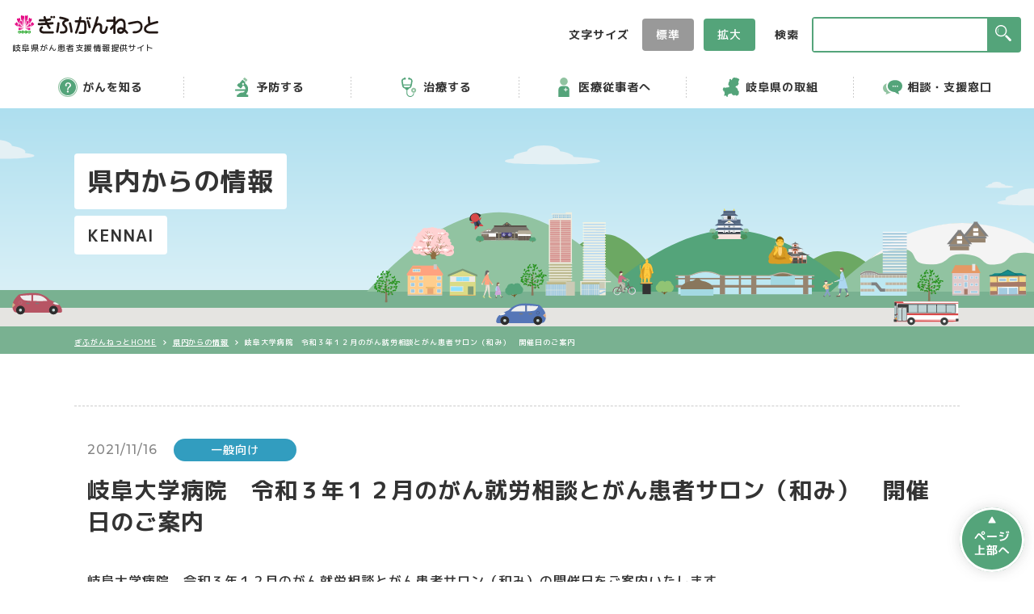

--- FILE ---
content_type: text/html; charset=UTF-8
request_url: https://gifugan.net/kennai/%E5%B2%90%E9%98%9C%E5%A4%A7%E5%AD%A6%E7%97%85%E9%99%A2%E3%80%80%E4%BB%A4%E5%92%8C%EF%BC%93%E5%B9%B4%EF%BC%91%EF%BC%92%E6%9C%88%E3%81%AE%E3%81%8C%E3%82%93%E5%B0%B1%E5%8A%B4%E7%9B%B8%E8%AB%87%E3%81%A8/
body_size: 15677
content:
<!doctype html>
<!--[if lt IE 7]><html dir="ltr" lang="ja"
	prefix="og: https://ogp.me/ns#"  class="no-js lt-ie9 lt-ie8 lt-ie7"><![endif]-->
<!--[if (IE 7)&!(IEMobile)]><html dir="ltr" lang="ja"
	prefix="og: https://ogp.me/ns#"  class="no-js lt-ie9 lt-ie8"><![endif]-->
<!--[if (IE 8)&!(IEMobile)]><html dir="ltr" lang="ja"
	prefix="og: https://ogp.me/ns#"  class="no-js lt-ie9"><![endif]-->
<!--[if gt IE 8]><!--> <html dir="ltr" lang="ja"
	prefix="og: https://ogp.me/ns#"  class="no-js"><!--<![endif]-->
  <head>
        <meta charset="utf-8">
        <meta http-equiv="X-UA-Compatible" content="IE=edge">
        
        <meta name="viewport" content="width=device-width,initial-scale=1.0,viewport-fit=cover">
        <link rel="apple-touch-icon" href="https://gifugan.net/wp-content/themes/bones/library/images/apple-touch-icon.png">
    <link rel="icon" href="https://gifugan.net/wp-content/themes/bones/favicon.png">
    <!--[if IE]>
      <link rel="shortcut icon" href="https://gifugan.net/wp-content/themes/bones/favicon.ico">
    <![endif]-->
    <meta name="msapplication-TileImage" content="https://gifugan.net/wp-content/themes/bones/library/images/win8-tile-icon.png">
        <meta name="theme-color" content="#54A47A">
    <meta name="msapplication-TileColor" content="#54A47A">
        <meta name="format-detection" content="telephone=no">
                <script data-cfasync="false" data-no-defer="1">var ewww_webp_supported=!1;function check_webp_feature(A,e){var w;e=void 0!==e?e:function(){},ewww_webp_supported?e(ewww_webp_supported):((w=new Image).onload=function(){ewww_webp_supported=0<w.width&&0<w.height,e&&e(ewww_webp_supported)},w.onerror=function(){e&&e(!1)},w.src="data:image/webp;base64,"+{alpha:"UklGRkoAAABXRUJQVlA4WAoAAAAQAAAAAAAAAAAAQUxQSAwAAAARBxAR/Q9ERP8DAABWUDggGAAAABQBAJ0BKgEAAQAAAP4AAA3AAP7mtQAAAA=="}[A])}check_webp_feature("alpha");</script><script data-cfasync="false" data-no-defer="1">var Arrive=function(c,w){"use strict";if(c.MutationObserver&&"undefined"!=typeof HTMLElement){var r,a=0,u=(r=HTMLElement.prototype.matches||HTMLElement.prototype.webkitMatchesSelector||HTMLElement.prototype.mozMatchesSelector||HTMLElement.prototype.msMatchesSelector,{matchesSelector:function(e,t){return e instanceof HTMLElement&&r.call(e,t)},addMethod:function(e,t,r){var a=e[t];e[t]=function(){return r.length==arguments.length?r.apply(this,arguments):"function"==typeof a?a.apply(this,arguments):void 0}},callCallbacks:function(e,t){t&&t.options.onceOnly&&1==t.firedElems.length&&(e=[e[0]]);for(var r,a=0;r=e[a];a++)r&&r.callback&&r.callback.call(r.elem,r.elem);t&&t.options.onceOnly&&1==t.firedElems.length&&t.me.unbindEventWithSelectorAndCallback.call(t.target,t.selector,t.callback)},checkChildNodesRecursively:function(e,t,r,a){for(var i,n=0;i=e[n];n++)r(i,t,a)&&a.push({callback:t.callback,elem:i}),0<i.childNodes.length&&u.checkChildNodesRecursively(i.childNodes,t,r,a)},mergeArrays:function(e,t){var r,a={};for(r in e)e.hasOwnProperty(r)&&(a[r]=e[r]);for(r in t)t.hasOwnProperty(r)&&(a[r]=t[r]);return a},toElementsArray:function(e){return e=void 0!==e&&("number"!=typeof e.length||e===c)?[e]:e}}),e=(l.prototype.addEvent=function(e,t,r,a){a={target:e,selector:t,options:r,callback:a,firedElems:[]};return this._beforeAdding&&this._beforeAdding(a),this._eventsBucket.push(a),a},l.prototype.removeEvent=function(e){for(var t,r=this._eventsBucket.length-1;t=this._eventsBucket[r];r--)e(t)&&(this._beforeRemoving&&this._beforeRemoving(t),(t=this._eventsBucket.splice(r,1))&&t.length&&(t[0].callback=null))},l.prototype.beforeAdding=function(e){this._beforeAdding=e},l.prototype.beforeRemoving=function(e){this._beforeRemoving=e},l),t=function(i,n){var o=new e,l=this,s={fireOnAttributesModification:!1};return o.beforeAdding(function(t){var e=t.target;e!==c.document&&e!==c||(e=document.getElementsByTagName("html")[0]);var r=new MutationObserver(function(e){n.call(this,e,t)}),a=i(t.options);r.observe(e,a),t.observer=r,t.me=l}),o.beforeRemoving(function(e){e.observer.disconnect()}),this.bindEvent=function(e,t,r){t=u.mergeArrays(s,t);for(var a=u.toElementsArray(this),i=0;i<a.length;i++)o.addEvent(a[i],e,t,r)},this.unbindEvent=function(){var r=u.toElementsArray(this);o.removeEvent(function(e){for(var t=0;t<r.length;t++)if(this===w||e.target===r[t])return!0;return!1})},this.unbindEventWithSelectorOrCallback=function(r){var a=u.toElementsArray(this),i=r,e="function"==typeof r?function(e){for(var t=0;t<a.length;t++)if((this===w||e.target===a[t])&&e.callback===i)return!0;return!1}:function(e){for(var t=0;t<a.length;t++)if((this===w||e.target===a[t])&&e.selector===r)return!0;return!1};o.removeEvent(e)},this.unbindEventWithSelectorAndCallback=function(r,a){var i=u.toElementsArray(this);o.removeEvent(function(e){for(var t=0;t<i.length;t++)if((this===w||e.target===i[t])&&e.selector===r&&e.callback===a)return!0;return!1})},this},i=new function(){var s={fireOnAttributesModification:!1,onceOnly:!1,existing:!1};function n(e,t,r){return!(!u.matchesSelector(e,t.selector)||(e._id===w&&(e._id=a++),-1!=t.firedElems.indexOf(e._id)))&&(t.firedElems.push(e._id),!0)}var c=(i=new t(function(e){var t={attributes:!1,childList:!0,subtree:!0};return e.fireOnAttributesModification&&(t.attributes=!0),t},function(e,i){e.forEach(function(e){var t=e.addedNodes,r=e.target,a=[];null!==t&&0<t.length?u.checkChildNodesRecursively(t,i,n,a):"attributes"===e.type&&n(r,i)&&a.push({callback:i.callback,elem:r}),u.callCallbacks(a,i)})})).bindEvent;return i.bindEvent=function(e,t,r){t=void 0===r?(r=t,s):u.mergeArrays(s,t);var a=u.toElementsArray(this);if(t.existing){for(var i=[],n=0;n<a.length;n++)for(var o=a[n].querySelectorAll(e),l=0;l<o.length;l++)i.push({callback:r,elem:o[l]});if(t.onceOnly&&i.length)return r.call(i[0].elem,i[0].elem);setTimeout(u.callCallbacks,1,i)}c.call(this,e,t,r)},i},o=new function(){var a={};function i(e,t){return u.matchesSelector(e,t.selector)}var n=(o=new t(function(){return{childList:!0,subtree:!0}},function(e,r){e.forEach(function(e){var t=e.removedNodes,e=[];null!==t&&0<t.length&&u.checkChildNodesRecursively(t,r,i,e),u.callCallbacks(e,r)})})).bindEvent;return o.bindEvent=function(e,t,r){t=void 0===r?(r=t,a):u.mergeArrays(a,t),n.call(this,e,t,r)},o};d(HTMLElement.prototype),d(NodeList.prototype),d(HTMLCollection.prototype),d(HTMLDocument.prototype),d(Window.prototype);var n={};return s(i,n,"unbindAllArrive"),s(o,n,"unbindAllLeave"),n}function l(){this._eventsBucket=[],this._beforeAdding=null,this._beforeRemoving=null}function s(e,t,r){u.addMethod(t,r,e.unbindEvent),u.addMethod(t,r,e.unbindEventWithSelectorOrCallback),u.addMethod(t,r,e.unbindEventWithSelectorAndCallback)}function d(e){e.arrive=i.bindEvent,s(i,e,"unbindArrive"),e.leave=o.bindEvent,s(o,e,"unbindLeave")}}(window,void 0),ewww_webp_supported=!1;function check_webp_feature(e,t){var r;ewww_webp_supported?t(ewww_webp_supported):((r=new Image).onload=function(){ewww_webp_supported=0<r.width&&0<r.height,t(ewww_webp_supported)},r.onerror=function(){t(!1)},r.src="data:image/webp;base64,"+{alpha:"UklGRkoAAABXRUJQVlA4WAoAAAAQAAAAAAAAAAAAQUxQSAwAAAARBxAR/Q9ERP8DAABWUDggGAAAABQBAJ0BKgEAAQAAAP4AAA3AAP7mtQAAAA==",animation:"UklGRlIAAABXRUJQVlA4WAoAAAASAAAAAAAAAAAAQU5JTQYAAAD/////AABBTk1GJgAAAAAAAAAAAAAAAAAAAGQAAABWUDhMDQAAAC8AAAAQBxAREYiI/gcA"}[e])}function ewwwLoadImages(e){if(e){for(var t=document.querySelectorAll(".batch-image img, .image-wrapper a, .ngg-pro-masonry-item a, .ngg-galleria-offscreen-seo-wrapper a"),r=0,a=t.length;r<a;r++)ewwwAttr(t[r],"data-src",t[r].getAttribute("data-webp")),ewwwAttr(t[r],"data-thumbnail",t[r].getAttribute("data-webp-thumbnail"));for(var i=document.querySelectorAll(".rev_slider ul li"),r=0,a=i.length;r<a;r++){ewwwAttr(i[r],"data-thumb",i[r].getAttribute("data-webp-thumb"));for(var n=1;n<11;)ewwwAttr(i[r],"data-param"+n,i[r].getAttribute("data-webp-param"+n)),n++}for(r=0,a=(i=document.querySelectorAll(".rev_slider img")).length;r<a;r++)ewwwAttr(i[r],"data-lazyload",i[r].getAttribute("data-webp-lazyload"));for(var o=document.querySelectorAll("div.woocommerce-product-gallery__image"),r=0,a=o.length;r<a;r++)ewwwAttr(o[r],"data-thumb",o[r].getAttribute("data-webp-thumb"))}for(var l=document.querySelectorAll("video"),r=0,a=l.length;r<a;r++)ewwwAttr(l[r],"poster",e?l[r].getAttribute("data-poster-webp"):l[r].getAttribute("data-poster-image"));for(var s,c=document.querySelectorAll("img.ewww_webp_lazy_load"),r=0,a=c.length;r<a;r++)e&&(ewwwAttr(c[r],"data-lazy-srcset",c[r].getAttribute("data-lazy-srcset-webp")),ewwwAttr(c[r],"data-srcset",c[r].getAttribute("data-srcset-webp")),ewwwAttr(c[r],"data-lazy-src",c[r].getAttribute("data-lazy-src-webp")),ewwwAttr(c[r],"data-src",c[r].getAttribute("data-src-webp")),ewwwAttr(c[r],"data-orig-file",c[r].getAttribute("data-webp-orig-file")),ewwwAttr(c[r],"data-medium-file",c[r].getAttribute("data-webp-medium-file")),ewwwAttr(c[r],"data-large-file",c[r].getAttribute("data-webp-large-file")),null!=(s=c[r].getAttribute("srcset"))&&!1!==s&&s.includes("R0lGOD")&&ewwwAttr(c[r],"src",c[r].getAttribute("data-lazy-src-webp"))),c[r].className=c[r].className.replace(/\bewww_webp_lazy_load\b/,"");for(var w=document.querySelectorAll(".ewww_webp"),r=0,a=w.length;r<a;r++)e?(ewwwAttr(w[r],"srcset",w[r].getAttribute("data-srcset-webp")),ewwwAttr(w[r],"src",w[r].getAttribute("data-src-webp")),ewwwAttr(w[r],"data-orig-file",w[r].getAttribute("data-webp-orig-file")),ewwwAttr(w[r],"data-medium-file",w[r].getAttribute("data-webp-medium-file")),ewwwAttr(w[r],"data-large-file",w[r].getAttribute("data-webp-large-file")),ewwwAttr(w[r],"data-large_image",w[r].getAttribute("data-webp-large_image")),ewwwAttr(w[r],"data-src",w[r].getAttribute("data-webp-src"))):(ewwwAttr(w[r],"srcset",w[r].getAttribute("data-srcset-img")),ewwwAttr(w[r],"src",w[r].getAttribute("data-src-img"))),w[r].className=w[r].className.replace(/\bewww_webp\b/,"ewww_webp_loaded");window.jQuery&&jQuery.fn.isotope&&jQuery.fn.imagesLoaded&&(jQuery(".fusion-posts-container-infinite").imagesLoaded(function(){jQuery(".fusion-posts-container-infinite").hasClass("isotope")&&jQuery(".fusion-posts-container-infinite").isotope()}),jQuery(".fusion-portfolio:not(.fusion-recent-works) .fusion-portfolio-wrapper").imagesLoaded(function(){jQuery(".fusion-portfolio:not(.fusion-recent-works) .fusion-portfolio-wrapper").isotope()}))}function ewwwWebPInit(e){ewwwLoadImages(e),ewwwNggLoadGalleries(e),document.arrive(".ewww_webp",function(){ewwwLoadImages(e)}),document.arrive(".ewww_webp_lazy_load",function(){ewwwLoadImages(e)}),document.arrive("videos",function(){ewwwLoadImages(e)}),"loading"==document.readyState?document.addEventListener("DOMContentLoaded",ewwwJSONParserInit):("undefined"!=typeof galleries&&ewwwNggParseGalleries(e),ewwwWooParseVariations(e))}function ewwwAttr(e,t,r){null!=r&&!1!==r&&e.setAttribute(t,r)}function ewwwJSONParserInit(){"undefined"!=typeof galleries&&check_webp_feature("alpha",ewwwNggParseGalleries),check_webp_feature("alpha",ewwwWooParseVariations)}function ewwwWooParseVariations(e){if(e)for(var t=document.querySelectorAll("form.variations_form"),r=0,a=t.length;r<a;r++){var i=t[r].getAttribute("data-product_variations"),n=!1;try{for(var o in i=JSON.parse(i))void 0!==i[o]&&void 0!==i[o].image&&(void 0!==i[o].image.src_webp&&(i[o].image.src=i[o].image.src_webp,n=!0),void 0!==i[o].image.srcset_webp&&(i[o].image.srcset=i[o].image.srcset_webp,n=!0),void 0!==i[o].image.full_src_webp&&(i[o].image.full_src=i[o].image.full_src_webp,n=!0),void 0!==i[o].image.gallery_thumbnail_src_webp&&(i[o].image.gallery_thumbnail_src=i[o].image.gallery_thumbnail_src_webp,n=!0),void 0!==i[o].image.thumb_src_webp&&(i[o].image.thumb_src=i[o].image.thumb_src_webp,n=!0));n&&ewwwAttr(t[r],"data-product_variations",JSON.stringify(i))}catch(e){}}}function ewwwNggParseGalleries(e){if(e)for(var t in galleries){var r=galleries[t];galleries[t].images_list=ewwwNggParseImageList(r.images_list)}}function ewwwNggLoadGalleries(e){e&&document.addEventListener("ngg.galleria.themeadded",function(e,t){window.ngg_galleria._create_backup=window.ngg_galleria.create,window.ngg_galleria.create=function(e,t){var r=$(e).data("id");return galleries["gallery_"+r].images_list=ewwwNggParseImageList(galleries["gallery_"+r].images_list),window.ngg_galleria._create_backup(e,t)}})}function ewwwNggParseImageList(e){for(var t in e){var r=e[t];if(void 0!==r["image-webp"]&&(e[t].image=r["image-webp"],delete e[t]["image-webp"]),void 0!==r["thumb-webp"]&&(e[t].thumb=r["thumb-webp"],delete e[t]["thumb-webp"]),void 0!==r.full_image_webp&&(e[t].full_image=r.full_image_webp,delete e[t].full_image_webp),void 0!==r.srcsets)for(var a in r.srcsets)nggSrcset=r.srcsets[a],void 0!==r.srcsets[a+"-webp"]&&(e[t].srcsets[a]=r.srcsets[a+"-webp"],delete e[t].srcsets[a+"-webp"]);if(void 0!==r.full_srcsets)for(var i in r.full_srcsets)nggFSrcset=r.full_srcsets[i],void 0!==r.full_srcsets[i+"-webp"]&&(e[t].full_srcsets[i]=r.full_srcsets[i+"-webp"],delete e[t].full_srcsets[i+"-webp"])}return e}check_webp_feature("alpha",ewwwWebPInit);</script>
		<!-- All in One SEO 4.2.7.1 - aioseo.com -->
		<title>岐阜大学病院 令和３年１２月のがん就労相談とがん患者サロン（和み） 開催日のご案内 - ぎふがんねっと</title>
		<meta name="description" content="岐阜大学病院 令和３年１２月のがん就労相談とがん患者サロン（和み）の開催日をご案内いたします。※なお、新型コロ" />
		<meta name="robots" content="max-snippet:-1, max-image-preview:large, max-video-preview:-1" />
		<link rel="canonical" href="https://gifugan.net/kennai/%e5%b2%90%e9%98%9c%e5%a4%a7%e5%ad%a6%e7%97%85%e9%99%a2%e3%80%80%e4%bb%a4%e5%92%8c%ef%bc%93%e5%b9%b4%ef%bc%91%ef%bc%92%e6%9c%88%e3%81%ae%e3%81%8c%e3%82%93%e5%b0%b1%e5%8a%b4%e7%9b%b8%e8%ab%87%e3%81%a8/" />
		<meta name="generator" content="All in One SEO (AIOSEO) 4.2.7.1 " />
		<meta property="og:locale" content="ja_JP" />
		<meta property="og:site_name" content="ぎふがんねっと - 岐阜県内のがん情報を集約し患者さん目線で分かりやすく情報提供している『がん患者支援サイト』です。がんは不治の病ではありません。早期の段階で治療を受ければがんの種類によっては高い確率で治ります。ぎふがんねっとをチェックしてみてください。" />
		<meta property="og:type" content="article" />
		<meta property="og:title" content="岐阜大学病院 令和３年１２月のがん就労相談とがん患者サロン（和み） 開催日のご案内 - ぎふがんねっと" />
		<meta property="og:description" content="岐阜大学病院 令和３年１２月のがん就労相談とがん患者サロン（和み）の開催日をご案内いたします。※なお、新型コロ" />
		<meta property="og:url" content="https://gifugan.net/kennai/%e5%b2%90%e9%98%9c%e5%a4%a7%e5%ad%a6%e7%97%85%e9%99%a2%e3%80%80%e4%bb%a4%e5%92%8c%ef%bc%93%e5%b9%b4%ef%bc%91%ef%bc%92%e6%9c%88%e3%81%ae%e3%81%8c%e3%82%93%e5%b0%b1%e5%8a%b4%e7%9b%b8%e8%ab%87%e3%81%a8/" />
		<meta property="og:image" content="https://gifugan.net/wp-content/themes/bones/dist/img/common/ogp.png" />
		<meta property="og:image:secure_url" content="https://gifugan.net/wp-content/themes/bones/dist/img/common/ogp.png" />
		<meta property="article:published_time" content="2021-11-16T01:16:55+00:00" />
		<meta property="article:modified_time" content="2021-11-16T01:16:55+00:00" />
		<meta name="twitter:card" content="summary" />
		<meta name="twitter:title" content="岐阜大学病院 令和３年１２月のがん就労相談とがん患者サロン（和み） 開催日のご案内 - ぎふがんねっと" />
		<meta name="twitter:description" content="岐阜大学病院 令和３年１２月のがん就労相談とがん患者サロン（和み）の開催日をご案内いたします。※なお、新型コロ" />
		<meta name="twitter:image" content="https://gifugan.net/wp-content/themes/bones/dist/img/common/ogp.png" />
		<meta name="google" content="nositelinkssearchbox" />
		<script type="application/ld+json" class="aioseo-schema">
			{"@context":"https:\/\/schema.org","@graph":[{"@type":"BreadcrumbList","@id":"https:\/\/gifugan.net\/kennai\/%e5%b2%90%e9%98%9c%e5%a4%a7%e5%ad%a6%e7%97%85%e9%99%a2%e3%80%80%e4%bb%a4%e5%92%8c%ef%bc%93%e5%b9%b4%ef%bc%91%ef%bc%92%e6%9c%88%e3%81%ae%e3%81%8c%e3%82%93%e5%b0%b1%e5%8a%b4%e7%9b%b8%e8%ab%87%e3%81%a8\/#breadcrumblist","itemListElement":[{"@type":"ListItem","@id":"https:\/\/gifugan.net\/#listItem","position":1,"item":{"@type":"WebPage","@id":"https:\/\/gifugan.net\/","name":"\u30db\u30fc\u30e0","description":"\u5c90\u961c\u770c\u5185\u306e\u304c\u3093\u60c5\u5831\u3092\u96c6\u7d04\u3057\u60a3\u8005\u3055\u3093\u76ee\u7dda\u3067\u5206\u304b\u308a\u3084\u3059\u304f\u60c5\u5831\u63d0\u4f9b\u3057\u3066\u3044\u308b\u300e\u304c\u3093\u60a3\u8005\u652f\u63f4\u30b5\u30a4\u30c8\u300f\u3067\u3059\u3002\u304c\u3093\u306f\u4e0d\u6cbb\u306e\u75c5\u3067\u306f\u3042\u308a\u307e\u305b\u3093\u3002\u65e9\u671f\u306e\u6bb5\u968e\u3067\u6cbb\u7642\u3092\u53d7\u3051\u308c\u3070\u304c\u3093\u306e\u7a2e\u985e\u306b\u3088\u3063\u3066\u306f\u9ad8\u3044\u78ba\u7387\u3067\u6cbb\u308a\u307e\u3059\u3002\u304e\u3075\u304c\u3093\u306d\u3063\u3068\u3092\u30c1\u30a7\u30c3\u30af\u3057\u3066\u307f\u3066\u304f\u3060\u3055\u3044\u3002","url":"https:\/\/gifugan.net\/"},"nextItem":"https:\/\/gifugan.net\/kennai\/%e5%b2%90%e9%98%9c%e5%a4%a7%e5%ad%a6%e7%97%85%e9%99%a2%e3%80%80%e4%bb%a4%e5%92%8c%ef%bc%93%e5%b9%b4%ef%bc%91%ef%bc%92%e6%9c%88%e3%81%ae%e3%81%8c%e3%82%93%e5%b0%b1%e5%8a%b4%e7%9b%b8%e8%ab%87%e3%81%a8\/#listItem"},{"@type":"ListItem","@id":"https:\/\/gifugan.net\/kennai\/%e5%b2%90%e9%98%9c%e5%a4%a7%e5%ad%a6%e7%97%85%e9%99%a2%e3%80%80%e4%bb%a4%e5%92%8c%ef%bc%93%e5%b9%b4%ef%bc%91%ef%bc%92%e6%9c%88%e3%81%ae%e3%81%8c%e3%82%93%e5%b0%b1%e5%8a%b4%e7%9b%b8%e8%ab%87%e3%81%a8\/#listItem","position":2,"item":{"@type":"WebPage","@id":"https:\/\/gifugan.net\/kennai\/%e5%b2%90%e9%98%9c%e5%a4%a7%e5%ad%a6%e7%97%85%e9%99%a2%e3%80%80%e4%bb%a4%e5%92%8c%ef%bc%93%e5%b9%b4%ef%bc%91%ef%bc%92%e6%9c%88%e3%81%ae%e3%81%8c%e3%82%93%e5%b0%b1%e5%8a%b4%e7%9b%b8%e8%ab%87%e3%81%a8\/","name":"\u5c90\u961c\u5927\u5b66\u75c5\u9662\u3000\u4ee4\u548c\uff13\u5e74\uff11\uff12\u6708\u306e\u304c\u3093\u5c31\u52b4\u76f8\u8ac7\u3068\u304c\u3093\u60a3\u8005\u30b5\u30ed\u30f3\uff08\u548c\u307f\uff09\u3000\u958b\u50ac\u65e5\u306e\u3054\u6848\u5185","description":"\u5c90\u961c\u5927\u5b66\u75c5\u9662 \u4ee4\u548c\uff13\u5e74\uff11\uff12\u6708\u306e\u304c\u3093\u5c31\u52b4\u76f8\u8ac7\u3068\u304c\u3093\u60a3\u8005\u30b5\u30ed\u30f3\uff08\u548c\u307f\uff09\u306e\u958b\u50ac\u65e5\u3092\u3054\u6848\u5185\u3044\u305f\u3057\u307e\u3059\u3002\u203b\u306a\u304a\u3001\u65b0\u578b\u30b3\u30ed","url":"https:\/\/gifugan.net\/kennai\/%e5%b2%90%e9%98%9c%e5%a4%a7%e5%ad%a6%e7%97%85%e9%99%a2%e3%80%80%e4%bb%a4%e5%92%8c%ef%bc%93%e5%b9%b4%ef%bc%91%ef%bc%92%e6%9c%88%e3%81%ae%e3%81%8c%e3%82%93%e5%b0%b1%e5%8a%b4%e7%9b%b8%e8%ab%87%e3%81%a8\/"},"previousItem":"https:\/\/gifugan.net\/#listItem"}]},{"@type":"Organization","@id":"https:\/\/gifugan.net\/#organization","name":"\u304e\u3075\u304c\u3093\u306d\u3063\u3068","url":"https:\/\/gifugan.net\/","logo":{"@type":"ImageObject","url":"https:\/\/gifugan.net\/wp-content\/themes\/bones\/dist\/img\/common\/logo.svg","@id":"https:\/\/gifugan.net\/#organizationLogo"},"image":{"@id":"https:\/\/gifugan.net\/#organizationLogo"}},{"@type":"WebPage","@id":"https:\/\/gifugan.net\/kennai\/%e5%b2%90%e9%98%9c%e5%a4%a7%e5%ad%a6%e7%97%85%e9%99%a2%e3%80%80%e4%bb%a4%e5%92%8c%ef%bc%93%e5%b9%b4%ef%bc%91%ef%bc%92%e6%9c%88%e3%81%ae%e3%81%8c%e3%82%93%e5%b0%b1%e5%8a%b4%e7%9b%b8%e8%ab%87%e3%81%a8\/#webpage","url":"https:\/\/gifugan.net\/kennai\/%e5%b2%90%e9%98%9c%e5%a4%a7%e5%ad%a6%e7%97%85%e9%99%a2%e3%80%80%e4%bb%a4%e5%92%8c%ef%bc%93%e5%b9%b4%ef%bc%91%ef%bc%92%e6%9c%88%e3%81%ae%e3%81%8c%e3%82%93%e5%b0%b1%e5%8a%b4%e7%9b%b8%e8%ab%87%e3%81%a8\/","name":"\u5c90\u961c\u5927\u5b66\u75c5\u9662 \u4ee4\u548c\uff13\u5e74\uff11\uff12\u6708\u306e\u304c\u3093\u5c31\u52b4\u76f8\u8ac7\u3068\u304c\u3093\u60a3\u8005\u30b5\u30ed\u30f3\uff08\u548c\u307f\uff09 \u958b\u50ac\u65e5\u306e\u3054\u6848\u5185 - \u304e\u3075\u304c\u3093\u306d\u3063\u3068","description":"\u5c90\u961c\u5927\u5b66\u75c5\u9662 \u4ee4\u548c\uff13\u5e74\uff11\uff12\u6708\u306e\u304c\u3093\u5c31\u52b4\u76f8\u8ac7\u3068\u304c\u3093\u60a3\u8005\u30b5\u30ed\u30f3\uff08\u548c\u307f\uff09\u306e\u958b\u50ac\u65e5\u3092\u3054\u6848\u5185\u3044\u305f\u3057\u307e\u3059\u3002\u203b\u306a\u304a\u3001\u65b0\u578b\u30b3\u30ed","inLanguage":"ja","isPartOf":{"@id":"https:\/\/gifugan.net\/#website"},"breadcrumb":{"@id":"https:\/\/gifugan.net\/kennai\/%e5%b2%90%e9%98%9c%e5%a4%a7%e5%ad%a6%e7%97%85%e9%99%a2%e3%80%80%e4%bb%a4%e5%92%8c%ef%bc%93%e5%b9%b4%ef%bc%91%ef%bc%92%e6%9c%88%e3%81%ae%e3%81%8c%e3%82%93%e5%b0%b1%e5%8a%b4%e7%9b%b8%e8%ab%87%e3%81%a8\/#breadcrumblist"},"author":"https:\/\/gifugan.net\/author\/gifugan-writer\/#author","creator":"https:\/\/gifugan.net\/author\/gifugan-writer\/#author","datePublished":"2021-11-16T01:16:55+09:00","dateModified":"2021-11-16T01:16:55+09:00"},{"@type":"WebSite","@id":"https:\/\/gifugan.net\/#website","url":"https:\/\/gifugan.net\/","name":"\u304e\u3075\u304c\u3093\u306d\u3063\u3068","description":"\u5c90\u961c\u770c\u5185\u306e\u304c\u3093\u60c5\u5831\u3092\u96c6\u7d04\u3057\u60a3\u8005\u3055\u3093\u76ee\u7dda\u3067\u5206\u304b\u308a\u3084\u3059\u304f\u60c5\u5831\u63d0\u4f9b\u3057\u3066\u3044\u308b\u300e\u304c\u3093\u60a3\u8005\u652f\u63f4\u30b5\u30a4\u30c8\u300f\u3067\u3059\u3002\u304c\u3093\u306f\u4e0d\u6cbb\u306e\u75c5\u3067\u306f\u3042\u308a\u307e\u305b\u3093\u3002\u65e9\u671f\u306e\u6bb5\u968e\u3067\u6cbb\u7642\u3092\u53d7\u3051\u308c\u3070\u304c\u3093\u306e\u7a2e\u985e\u306b\u3088\u3063\u3066\u306f\u9ad8\u3044\u78ba\u7387\u3067\u6cbb\u308a\u307e\u3059\u3002\u304e\u3075\u304c\u3093\u306d\u3063\u3068\u3092\u30c1\u30a7\u30c3\u30af\u3057\u3066\u307f\u3066\u304f\u3060\u3055\u3044\u3002","inLanguage":"ja","publisher":{"@id":"https:\/\/gifugan.net\/#organization"}}]}
		</script>
		<!-- All in One SEO -->

<link rel='dns-prefetch' href='//s.w.org' />
<link rel='dns-prefetch' href='//www.googletagmanager.com' />
<link rel="alternate" type="application/rss+xml" title="ぎふがんねっと &raquo; フィード" href="https://gifugan.net/feed/" />
<link rel="alternate" type="application/rss+xml" title="ぎふがんねっと &raquo; コメントフィード" href="https://gifugan.net/comments/feed/" />
<link rel="alternate" type="application/rss+xml" title="ぎふがんねっと &raquo; 岐阜大学病院　令和３年１２月のがん就労相談とがん患者サロン（和み）　開催日のご案内 のコメントのフィード" href="https://gifugan.net/kennai/%e5%b2%90%e9%98%9c%e5%a4%a7%e5%ad%a6%e7%97%85%e9%99%a2%e3%80%80%e4%bb%a4%e5%92%8c%ef%bc%93%e5%b9%b4%ef%bc%91%ef%bc%92%e6%9c%88%e3%81%ae%e3%81%8c%e3%82%93%e5%b0%b1%e5%8a%b4%e7%9b%b8%e8%ab%87%e3%81%a8/feed/" />
<script type="text/javascript">
window._wpemojiSettings = {"baseUrl":"https:\/\/s.w.org\/images\/core\/emoji\/14.0.0\/72x72\/","ext":".png","svgUrl":"https:\/\/s.w.org\/images\/core\/emoji\/14.0.0\/svg\/","svgExt":".svg","source":{"concatemoji":"https:\/\/gifugan.net\/wp-includes\/js\/wp-emoji-release.min.js"}};
/*! This file is auto-generated */
!function(e,a,t){var n,r,o,i=a.createElement("canvas"),p=i.getContext&&i.getContext("2d");function s(e,t){var a=String.fromCharCode,e=(p.clearRect(0,0,i.width,i.height),p.fillText(a.apply(this,e),0,0),i.toDataURL());return p.clearRect(0,0,i.width,i.height),p.fillText(a.apply(this,t),0,0),e===i.toDataURL()}function c(e){var t=a.createElement("script");t.src=e,t.defer=t.type="text/javascript",a.getElementsByTagName("head")[0].appendChild(t)}for(o=Array("flag","emoji"),t.supports={everything:!0,everythingExceptFlag:!0},r=0;r<o.length;r++)t.supports[o[r]]=function(e){if(!p||!p.fillText)return!1;switch(p.textBaseline="top",p.font="600 32px Arial",e){case"flag":return s([127987,65039,8205,9895,65039],[127987,65039,8203,9895,65039])?!1:!s([55356,56826,55356,56819],[55356,56826,8203,55356,56819])&&!s([55356,57332,56128,56423,56128,56418,56128,56421,56128,56430,56128,56423,56128,56447],[55356,57332,8203,56128,56423,8203,56128,56418,8203,56128,56421,8203,56128,56430,8203,56128,56423,8203,56128,56447]);case"emoji":return!s([129777,127995,8205,129778,127999],[129777,127995,8203,129778,127999])}return!1}(o[r]),t.supports.everything=t.supports.everything&&t.supports[o[r]],"flag"!==o[r]&&(t.supports.everythingExceptFlag=t.supports.everythingExceptFlag&&t.supports[o[r]]);t.supports.everythingExceptFlag=t.supports.everythingExceptFlag&&!t.supports.flag,t.DOMReady=!1,t.readyCallback=function(){t.DOMReady=!0},t.supports.everything||(n=function(){t.readyCallback()},a.addEventListener?(a.addEventListener("DOMContentLoaded",n,!1),e.addEventListener("load",n,!1)):(e.attachEvent("onload",n),a.attachEvent("onreadystatechange",function(){"complete"===a.readyState&&t.readyCallback()})),(e=t.source||{}).concatemoji?c(e.concatemoji):e.wpemoji&&e.twemoji&&(c(e.twemoji),c(e.wpemoji)))}(window,document,window._wpemojiSettings);
</script>
<style type="text/css">
img.wp-smiley,
img.emoji {
	display: inline !important;
	border: none !important;
	box-shadow: none !important;
	height: 1em !important;
	width: 1em !important;
	margin: 0 0.07em !important;
	vertical-align: -0.1em !important;
	background: none !important;
	padding: 0 !important;
}
</style>
	<style id='global-styles-inline-css' type='text/css'>
body{--wp--preset--color--black: #000000;--wp--preset--color--cyan-bluish-gray: #abb8c3;--wp--preset--color--white: #ffffff;--wp--preset--color--pale-pink: #f78da7;--wp--preset--color--vivid-red: #cf2e2e;--wp--preset--color--luminous-vivid-orange: #ff6900;--wp--preset--color--luminous-vivid-amber: #fcb900;--wp--preset--color--light-green-cyan: #7bdcb5;--wp--preset--color--vivid-green-cyan: #00d084;--wp--preset--color--pale-cyan-blue: #8ed1fc;--wp--preset--color--vivid-cyan-blue: #0693e3;--wp--preset--color--vivid-purple: #9b51e0;--wp--preset--gradient--vivid-cyan-blue-to-vivid-purple: linear-gradient(135deg,rgba(6,147,227,1) 0%,rgb(155,81,224) 100%);--wp--preset--gradient--light-green-cyan-to-vivid-green-cyan: linear-gradient(135deg,rgb(122,220,180) 0%,rgb(0,208,130) 100%);--wp--preset--gradient--luminous-vivid-amber-to-luminous-vivid-orange: linear-gradient(135deg,rgba(252,185,0,1) 0%,rgba(255,105,0,1) 100%);--wp--preset--gradient--luminous-vivid-orange-to-vivid-red: linear-gradient(135deg,rgba(255,105,0,1) 0%,rgb(207,46,46) 100%);--wp--preset--gradient--very-light-gray-to-cyan-bluish-gray: linear-gradient(135deg,rgb(238,238,238) 0%,rgb(169,184,195) 100%);--wp--preset--gradient--cool-to-warm-spectrum: linear-gradient(135deg,rgb(74,234,220) 0%,rgb(151,120,209) 20%,rgb(207,42,186) 40%,rgb(238,44,130) 60%,rgb(251,105,98) 80%,rgb(254,248,76) 100%);--wp--preset--gradient--blush-light-purple: linear-gradient(135deg,rgb(255,206,236) 0%,rgb(152,150,240) 100%);--wp--preset--gradient--blush-bordeaux: linear-gradient(135deg,rgb(254,205,165) 0%,rgb(254,45,45) 50%,rgb(107,0,62) 100%);--wp--preset--gradient--luminous-dusk: linear-gradient(135deg,rgb(255,203,112) 0%,rgb(199,81,192) 50%,rgb(65,88,208) 100%);--wp--preset--gradient--pale-ocean: linear-gradient(135deg,rgb(255,245,203) 0%,rgb(182,227,212) 50%,rgb(51,167,181) 100%);--wp--preset--gradient--electric-grass: linear-gradient(135deg,rgb(202,248,128) 0%,rgb(113,206,126) 100%);--wp--preset--gradient--midnight: linear-gradient(135deg,rgb(2,3,129) 0%,rgb(40,116,252) 100%);--wp--preset--duotone--dark-grayscale: url('#wp-duotone-dark-grayscale');--wp--preset--duotone--grayscale: url('#wp-duotone-grayscale');--wp--preset--duotone--purple-yellow: url('#wp-duotone-purple-yellow');--wp--preset--duotone--blue-red: url('#wp-duotone-blue-red');--wp--preset--duotone--midnight: url('#wp-duotone-midnight');--wp--preset--duotone--magenta-yellow: url('#wp-duotone-magenta-yellow');--wp--preset--duotone--purple-green: url('#wp-duotone-purple-green');--wp--preset--duotone--blue-orange: url('#wp-duotone-blue-orange');--wp--preset--font-size--small: 13px;--wp--preset--font-size--medium: 20px;--wp--preset--font-size--large: 36px;--wp--preset--font-size--x-large: 42px;}.has-black-color{color: var(--wp--preset--color--black) !important;}.has-cyan-bluish-gray-color{color: var(--wp--preset--color--cyan-bluish-gray) !important;}.has-white-color{color: var(--wp--preset--color--white) !important;}.has-pale-pink-color{color: var(--wp--preset--color--pale-pink) !important;}.has-vivid-red-color{color: var(--wp--preset--color--vivid-red) !important;}.has-luminous-vivid-orange-color{color: var(--wp--preset--color--luminous-vivid-orange) !important;}.has-luminous-vivid-amber-color{color: var(--wp--preset--color--luminous-vivid-amber) !important;}.has-light-green-cyan-color{color: var(--wp--preset--color--light-green-cyan) !important;}.has-vivid-green-cyan-color{color: var(--wp--preset--color--vivid-green-cyan) !important;}.has-pale-cyan-blue-color{color: var(--wp--preset--color--pale-cyan-blue) !important;}.has-vivid-cyan-blue-color{color: var(--wp--preset--color--vivid-cyan-blue) !important;}.has-vivid-purple-color{color: var(--wp--preset--color--vivid-purple) !important;}.has-black-background-color{background-color: var(--wp--preset--color--black) !important;}.has-cyan-bluish-gray-background-color{background-color: var(--wp--preset--color--cyan-bluish-gray) !important;}.has-white-background-color{background-color: var(--wp--preset--color--white) !important;}.has-pale-pink-background-color{background-color: var(--wp--preset--color--pale-pink) !important;}.has-vivid-red-background-color{background-color: var(--wp--preset--color--vivid-red) !important;}.has-luminous-vivid-orange-background-color{background-color: var(--wp--preset--color--luminous-vivid-orange) !important;}.has-luminous-vivid-amber-background-color{background-color: var(--wp--preset--color--luminous-vivid-amber) !important;}.has-light-green-cyan-background-color{background-color: var(--wp--preset--color--light-green-cyan) !important;}.has-vivid-green-cyan-background-color{background-color: var(--wp--preset--color--vivid-green-cyan) !important;}.has-pale-cyan-blue-background-color{background-color: var(--wp--preset--color--pale-cyan-blue) !important;}.has-vivid-cyan-blue-background-color{background-color: var(--wp--preset--color--vivid-cyan-blue) !important;}.has-vivid-purple-background-color{background-color: var(--wp--preset--color--vivid-purple) !important;}.has-black-border-color{border-color: var(--wp--preset--color--black) !important;}.has-cyan-bluish-gray-border-color{border-color: var(--wp--preset--color--cyan-bluish-gray) !important;}.has-white-border-color{border-color: var(--wp--preset--color--white) !important;}.has-pale-pink-border-color{border-color: var(--wp--preset--color--pale-pink) !important;}.has-vivid-red-border-color{border-color: var(--wp--preset--color--vivid-red) !important;}.has-luminous-vivid-orange-border-color{border-color: var(--wp--preset--color--luminous-vivid-orange) !important;}.has-luminous-vivid-amber-border-color{border-color: var(--wp--preset--color--luminous-vivid-amber) !important;}.has-light-green-cyan-border-color{border-color: var(--wp--preset--color--light-green-cyan) !important;}.has-vivid-green-cyan-border-color{border-color: var(--wp--preset--color--vivid-green-cyan) !important;}.has-pale-cyan-blue-border-color{border-color: var(--wp--preset--color--pale-cyan-blue) !important;}.has-vivid-cyan-blue-border-color{border-color: var(--wp--preset--color--vivid-cyan-blue) !important;}.has-vivid-purple-border-color{border-color: var(--wp--preset--color--vivid-purple) !important;}.has-vivid-cyan-blue-to-vivid-purple-gradient-background{background: var(--wp--preset--gradient--vivid-cyan-blue-to-vivid-purple) !important;}.has-light-green-cyan-to-vivid-green-cyan-gradient-background{background: var(--wp--preset--gradient--light-green-cyan-to-vivid-green-cyan) !important;}.has-luminous-vivid-amber-to-luminous-vivid-orange-gradient-background{background: var(--wp--preset--gradient--luminous-vivid-amber-to-luminous-vivid-orange) !important;}.has-luminous-vivid-orange-to-vivid-red-gradient-background{background: var(--wp--preset--gradient--luminous-vivid-orange-to-vivid-red) !important;}.has-very-light-gray-to-cyan-bluish-gray-gradient-background{background: var(--wp--preset--gradient--very-light-gray-to-cyan-bluish-gray) !important;}.has-cool-to-warm-spectrum-gradient-background{background: var(--wp--preset--gradient--cool-to-warm-spectrum) !important;}.has-blush-light-purple-gradient-background{background: var(--wp--preset--gradient--blush-light-purple) !important;}.has-blush-bordeaux-gradient-background{background: var(--wp--preset--gradient--blush-bordeaux) !important;}.has-luminous-dusk-gradient-background{background: var(--wp--preset--gradient--luminous-dusk) !important;}.has-pale-ocean-gradient-background{background: var(--wp--preset--gradient--pale-ocean) !important;}.has-electric-grass-gradient-background{background: var(--wp--preset--gradient--electric-grass) !important;}.has-midnight-gradient-background{background: var(--wp--preset--gradient--midnight) !important;}.has-small-font-size{font-size: var(--wp--preset--font-size--small) !important;}.has-medium-font-size{font-size: var(--wp--preset--font-size--medium) !important;}.has-large-font-size{font-size: var(--wp--preset--font-size--large) !important;}.has-x-large-font-size{font-size: var(--wp--preset--font-size--x-large) !important;}
</style>
<link rel='stylesheet' id='main-style-css'  href='https://gifugan.net/wp-content/themes/bones/dist/css/common/main.css?2025070863654' type='text/css' media='all' />
<link rel='stylesheet' id='news-css'  href='https://gifugan.net/wp-content/themes/bones/dist/css/pages/news.css?2022110153740' type='text/css' media='all' />
<!--[if lt IE 9]>
<link rel='stylesheet' id='bones-ie-only-css'  href='https://gifugan.net/wp-content/themes/bones/library/css/ie.css' type='text/css' media='all' />
<![endif]-->
<script type='text/javascript' src='https://gifugan.net/wp-content/themes/bones/dist/js/jquery-2.1.4.min.js' id='jquery-js'></script>
<script type='text/javascript' src='https://gifugan.net/wp-content/themes/bones/library/js/libs/modernizr.custom.min.js' id='bones-modernizr-js'></script>
<link rel="https://api.w.org/" href="https://gifugan.net/wp-json/" /><link rel="alternate" type="application/json" href="https://gifugan.net/wp-json/wp/v2/kennai/8116" /><link rel='shortlink' href='https://gifugan.net/?p=8116' />
<link rel="alternate" type="application/json+oembed" href="https://gifugan.net/wp-json/oembed/1.0/embed?url=https%3A%2F%2Fgifugan.net%2Fkennai%2F%25e5%25b2%2590%25e9%2598%259c%25e5%25a4%25a7%25e5%25ad%25a6%25e7%2597%2585%25e9%2599%25a2%25e3%2580%2580%25e4%25bb%25a4%25e5%2592%258c%25ef%25bc%2593%25e5%25b9%25b4%25ef%25bc%2591%25ef%25bc%2592%25e6%259c%2588%25e3%2581%25ae%25e3%2581%258c%25e3%2582%2593%25e5%25b0%25b1%25e5%258a%25b4%25e7%259b%25b8%25e8%25ab%2587%25e3%2581%25a8%2F" />
<link rel="alternate" type="text/xml+oembed" href="https://gifugan.net/wp-json/oembed/1.0/embed?url=https%3A%2F%2Fgifugan.net%2Fkennai%2F%25e5%25b2%2590%25e9%2598%259c%25e5%25a4%25a7%25e5%25ad%25a6%25e7%2597%2585%25e9%2599%25a2%25e3%2580%2580%25e4%25bb%25a4%25e5%2592%258c%25ef%25bc%2593%25e5%25b9%25b4%25ef%25bc%2591%25ef%25bc%2592%25e6%259c%2588%25e3%2581%25ae%25e3%2581%258c%25e3%2582%2593%25e5%25b0%25b1%25e5%258a%25b4%25e7%259b%25b8%25e8%25ab%2587%25e3%2581%25a8%2F&#038;format=xml" />
<meta name="generator" content="Site Kit by Google 1.87.0" /><meta name="google-site-verification" content="whBpayfg7udkE9T2oW4gweb7boG2M9yGg1TeXGIiPFI">
<!-- Google タグ マネージャー スニペット (Site Kit が追加) -->
<script type="text/javascript">
			( function( w, d, s, l, i ) {
				w[l] = w[l] || [];
				w[l].push( {'gtm.start': new Date().getTime(), event: 'gtm.js'} );
				var f = d.getElementsByTagName( s )[0],
					j = d.createElement( s ), dl = l != 'dataLayer' ? '&l=' + l : '';
				j.async = true;
				j.src = 'https://www.googletagmanager.com/gtm.js?id=' + i + dl;
				f.parentNode.insertBefore( j, f );
			} )( window, document, 'script', 'dataLayer', 'GTM-MJRMS4T' );
			
</script>

<!-- (ここまで) Google タグ マネージャー スニペット (Site Kit が追加) -->
  </head>
  <body itemscope itemtype="http://schema.org/WebPage" class="body">
<script data-cfasync="false" data-no-defer="1">if(typeof ewww_webp_supported==="undefined"){var ewww_webp_supported=!1}if(ewww_webp_supported){document.body.classList.add("webp-support")}</script>
        <script>
      window.WebFontConfig = {
        google: { families: ['Montserrat:500,700', 'M+PLUS+1p:500,700'] },
        active: function() {
          sessionStorage.fonts = true;
        }
      };
      (function() {
        var wf = document.createElement('script');
        wf.src = 'https://ajax.googleapis.com/ajax/libs/webfont/1.6.26/webfont.js';
        wf.type = 'text/javascript';
        wf.async = 'true';
        var s = document.getElementsByTagName('script')[0];
        s.parentNode.insertBefore(wf, s);
      })();
    </script>
    <header class="header " role="banner" itemscope itemtype="http://schema.org/WPHeader">
      <div class="header__wrap">
        <div class="header-logo">
          <div class="header-logo__vsl">
            <a href="/"><img src="https://gifugan.net/wp-content/themes/bones/dist/img/common/logo.svg"  alt="ぎふがんねっとロゴ"></a>
          </div>
                      <p class="header-logo__sitettl">岐阜県がん患者支援情報提供サイト</p>
                  </div>
        <dl class="header-font">
          <dt>文字サイズ</dt>
          <dd><a class="js-font-medium is-active" href="javascript:void(0)" id="fs-m">標準</a></dd>
          <dd><a class="js-font-large" href="javascript:void(0)" id="fs-l">拡大</a></dd>
        </dl>
        <dl class="header-search">
          <dt>検索</dt>
<dd>
  <form class="search-form" method="get" id="searchform" action="https://gifugan.net">
    <input type="text" name="s" id="s" placeholder="">
    <button class="search-form__btn" type="submit">
      <svg class="ico-glass"><use xlink:href="https://gifugan.net/wp-content/themes/bones/dist/img/sprite.svg#glass"/></svg>
    </button>
  </form>
</dd>
        </dl>
        <nav class="header-nav">
          <ul class="header-nav-list">
            <!--がんを知る-->
            <li class="header-nav-list__item js-menu-switch">
              <div class="header-nav-ttl">
                <span class="header-nav-ttl__ico">
                  <img src="https://gifugan.net/wp-content/themes/bones/dist/img/common/ico-hatena-wht.svg">
                  <img src="https://gifugan.net/wp-content/themes/bones/dist/img/common/ico-hatena.svg">
                </span>がんを知る
              </div>
              <div class="js-menu">
                <ul class="header-nav-menu">
                  <li class="header-nav-menu__item">
                    <a href="/support-book/">がんに関するガイドブック<span><svg class="ico-arw"><use xlink:href="https://gifugan.net/wp-content/themes/bones/dist/img/sprite.svg#arw"/></svg></span></a>
                  </li>
                  <li class="header-nav-menu__item">
                    <a href="/worried-about-cancer/">がんとの付き合い方<span><svg class="ico-arw"><use xlink:href="https://gifugan.net/wp-content/themes/bones/dist/img/sprite.svg#arw"/></svg></span></a>
                  </li>
                  <li class="header-nav-menu__item">
                    <a href="/child-cancer/">子どものがん<span><svg class="ico-arw"><use xlink:href="https://gifugan.net/wp-content/themes/bones/dist/img/sprite.svg#arw"/></svg></span></a>
                  </li>
                  <li class="header-nav-menu__item">
                    <a href="/faq/">なんでもQ&A<span><svg class="ico-arw"><use xlink:href="https://gifugan.net/wp-content/themes/bones/dist/img/sprite.svg#arw"/></svg></span></a>
                  </li>
                  <li class="header-nav-menu__item">
                    <a href="/questionnaire/">ぎふがんねっとに関するアンケート<span><svg class="ico-arw"><use xlink:href="https://gifugan.net/wp-content/themes/bones/dist/img/sprite.svg#arw"/></svg></span></a>
                  </li>
                  <li class="header-nav-menu__item">
                    <a href="/kennai/">県内からの情報<span><svg class="ico-arw"><use xlink:href="https://gifugan.net/wp-content/themes/bones/dist/img/sprite.svg#arw"/></svg></span></a>
                  </li>
                  <li class="header-nav-menu__item">
                    <a href="/kengai/">県外からの情報<span><svg class="ico-arw"><use xlink:href="https://gifugan.net/wp-content/themes/bones/dist/img/sprite.svg#arw"/></svg></span></a>
                  </li>
                  <li class="header-nav-menu__item header-nav-menu__item--tab">
                    <a href="https://www.ncc.go.jp/jp/rcc/index.html" target="_blank">国立がん研究センター「希少がんセンター」<span><svg class="ico-tab"><use xlink:href="https://gifugan.net/wp-content/themes/bones/dist/img/sprite.svg#tab"/></svg></span></a>
                  </li>
                </ul>
              </div>
            </li>
            <!--/がんを知る-->
            <!--予防する-->
            <li class="header-nav-list__item js-menu-switch">
              <div class="header-nav-ttl">
                <span class="header-nav-ttl__ico">
                  <img src="https://gifugan.net/wp-content/themes/bones/dist/img/common/ico-micro-wht.svg">
                  <img src="https://gifugan.net/wp-content/themes/bones/dist/img/common/ico-micro.svg">
                </span>予防する
              </div>
              <div class="js-menu">
                <ul class="header-nav-menu">
                  <li class="header-nav-menu__item">
                    <a href="/cancer-examination/">がん検診について<span><svg class="ico-arw"><use xlink:href="https://gifugan.net/wp-content/themes/bones/dist/img/sprite.svg#arw"/></svg></span></a>
                  </li>
                  <li class="header-nav-menu__item">
                    <a href="/cancer-prevention/">がんの予防について<span><svg class="ico-arw"><use xlink:href="https://gifugan.net/wp-content/themes/bones/dist/img/sprite.svg#arw"/></svg></span></a>
                  </li>
                  <li class="header-nav-menu__item">
                    <a href="/cancer-check/">がん予防度チェック<span><svg class="ico-arw"><use xlink:href="https://gifugan.net/wp-content/themes/bones/dist/img/sprite.svg#arw"/></svg></span></a>
                  </li>
                  <li class="header-nav-menu__item">
                    <a href="/about/">がんについて<span><svg class="ico-arw"><use xlink:href="https://gifugan.net/wp-content/themes/bones/dist/img/sprite.svg#arw"/></svg></span></a>
                  </li>
                </ul>
              </div>
            </li>
            <!--/予防する-->
            <!--治療する-->
            <li class="header-nav-list__item js-menu-switch">
              <div class="header-nav-ttl">
                <span class="header-nav-ttl__ico">
                  <img src="https://gifugan.net/wp-content/themes/bones/dist/img/common/ico-scope-wht.svg">
                  <img src="https://gifugan.net/wp-content/themes/bones/dist/img/common/ico-scope.svg">
                </span>治療する
              </div>
              <div class="js-menu">
                <ul class="header-nav-menu">
                  <li class="header-nav-menu__item">
                    <a href="/palliative-care/">緩和ケアとは？<span><svg class="ico-arw"><use xlink:href="https://gifugan.net/wp-content/themes/bones/dist/img/sprite.svg#arw"/></svg></span></a>
                  </li>
                  <li class="header-nav-menu__item">
                    <a href="/cancer-treatment/">がんの治療について<span><svg class="ico-arw"><use xlink:href="https://gifugan.net/wp-content/themes/bones/dist/img/sprite.svg#arw"/></svg></span></a>
                  </li>
                  <li class="header-nav-menu__item">
                    <a href="/clinical-trial/">がんの治験情報<span><svg class="ico-arw"><use xlink:href="https://gifugan.net/wp-content/themes/bones/dist/img/sprite.svg#arw"/></svg></span></a>
                  </li>
                  <li class="header-nav-menu__item">
                    <a href="/advanced-medical/">がんの先進医療<span><svg class="ico-arw"><use xlink:href="https://gifugan.net/wp-content/themes/bones/dist/img/sprite.svg#arw"/></svg></span></a>
                  </li>
                  <li class="header-nav-menu__item">
                    <a href="/lymphedema/">むくみ対策（リンパ浮腫）<span><svg class="ico-arw"><use xlink:href="https://gifugan.net/wp-content/themes/bones/dist/img/sprite.svg#arw"/></svg></span></a>
                  </li>
                  <li class="header-nav-menu__item">
                    <a href="/stoma/">ストーマについて<span><svg class="ico-arw"><use xlink:href="https://gifugan.net/wp-content/themes/bones/dist/img/sprite.svg#arw"/></svg></span></a>
                  </li>
                  <li class="header-nav-menu__item">
                    <a href="/side-effects/">副作用について<span><svg class="ico-arw"><use xlink:href="https://gifugan.net/wp-content/themes/bones/dist/img/sprite.svg#arw"/></svg></span></a>
                  </li>
                  <li class="header-nav-menu__item">
                    <a href="/medicine-notebook/">お薬手帳について<span><svg class="ico-arw"><use xlink:href="https://gifugan.net/wp-content/themes/bones/dist/img/sprite.svg#arw"/></svg></span></a>
                  </li>
                  <li class="header-nav-menu__item">
                    <a href="/comment/">がん経験者からの情報<span><svg class="ico-arw"><use xlink:href="https://gifugan.net/wp-content/themes/bones/dist/img/sprite.svg#arw"/></svg></span></a>
                  </li>
                </ul>
              </div>
            </li>
            <!--/治療する-->
            <!--医療従事者へ-->
            <li class="header-nav-list__item js-menu-switch">
              <div class="header-nav-ttl">
                <span class="header-nav-ttl__ico">
                  <img src="https://gifugan.net/wp-content/themes/bones/dist/img/common/ico-man-wht.svg">
                  <img src="https://gifugan.net/wp-content/themes/bones/dist/img/common/ico-man.svg">
                </span>医療従事者へ
              </div>
              <div class="js-menu">
                <ul class="header-nav-menu header-nav-menu--col2">
                  <li class="header-nav-menu__item">
                    <a href="/palliative-care-training/">がん等の診療に携わる医師等を対象とした緩和ケア研修会<span><svg class="ico-arw"><use xlink:href="https://gifugan.net/wp-content/themes/bones/dist/img/sprite.svg#arw"/></svg></span></a>
                  </li>
                  <li class="header-nav-menu__item">
                    <a href="/medicine-conference/">多地点合同メディカルカンファレンス<span><svg class="ico-arw"><use xlink:href="https://gifugan.net/wp-content/themes/bones/dist/img/sprite.svg#arw"/></svg></span></a>
                  </li>
                  <li class="header-nav-menu__item">
                    <a href="/clinical-pass-for-co-medical/">岐阜県地域連携パスに関する資料<span><svg class="ico-arw"><use xlink:href="https://gifugan.net/wp-content/themes/bones/dist/img/sprite.svg#arw"/></svg></span></a>
                  </li>
                  <li class="header-nav-menu__item header-nav-menu__item--tab">
                    <a href="https://ganjoho.jp/med_pro/training/index.html" target="_blank" rel="noopener">（国）医療従事者向け研修会・セミナー<span><svg class="ico-tab"><use xlink:href="https://gifugan.net/wp-content/themes/bones/dist/img/sprite.svg#tab"/></svg></span></a>
                  </li>
                  <li class="header-nav-menu__item">
                    <a href="/gifu-cancer-registry/">全国がん登録について<span><svg class="ico-arw"><use xlink:href="https://gifugan.net/wp-content/themes/bones/dist/img/sprite.svg#arw"/></svg></span></a>
                  </li>
                </ul>
              </div>
            </li>
            <!--/医療従事者へ-->
            <!--岐阜県の取組-->
            <li class="header-nav-list__item js-menu-switch">
              <div class="header-nav-ttl">
                <span class="header-nav-ttl__ico">
                  <img src="https://gifugan.net/wp-content/themes/bones/dist/img/common/ico-gifu-wht.svg">
                  <img src="https://gifugan.net/wp-content/themes/bones/dist/img/common/ico-gifu.svg">
                </span>岐阜県の取組
              </div>
              <div class="js-menu">
                <ul class="header-nav-menu">      
                  <li class="header-nav-menu__item">
                    <a href="/gifu-cancer-statistics/">岐阜県のがんの統計情報<span><svg class="ico-arw"><use xlink:href="https://gifugan.net/wp-content/themes/bones/dist/img/sprite.svg#arw"/></svg></span></a>
                  </li>
                  <li class="header-nav-menu__item">
                    <a href="/gifu-ordinance-plan/">岐阜県の条例・計画<span><svg class="ico-arw"><use xlink:href="https://gifugan.net/wp-content/themes/bones/dist/img/sprite.svg#arw"/></svg></span></a>
                  </li>
                  <li class="header-nav-menu__item">
                    <a href="/gifu-subsidy/">岐阜県の補助制度<span><svg class="ico-arw"><use xlink:href="https://gifugan.net/wp-content/themes/bones/dist/img/sprite.svg#arw"/></svg></span></a>
                  </li>
                  <li class="header-nav-menu__item">
                    <a href="/tobacco/">岐阜県のたばこ対策<span><svg class="ico-arw"><use xlink:href="https://gifugan.net/wp-content/themes/bones/dist/img/sprite.svg#arw"/></svg></span></a>
                  </li>
                  <li class="header-nav-menu__item">
                    <a href="/gifu-hepatitis/">岐阜県の肝炎対策<span><svg class="ico-arw"><use xlink:href="https://gifugan.net/wp-content/themes/bones/dist/img/sprite.svg#arw"/></svg></span></a>
                  </li>
                  <li class="header-nav-menu__item">
                    <a href="/workshop-for-cancer/">県民公開講座<span><svg class="ico-arw"><use xlink:href="https://gifugan.net/wp-content/themes/bones/dist/img/sprite.svg#arw"/></svg></span></a>
                  </li>
                  <li class="header-nav-menu__item">
                    <a href="/care-map/">緩和ケアマップ<span><svg class="ico-arw"><use xlink:href="https://gifugan.net/wp-content/themes/bones/dist/img/sprite.svg#arw"/></svg></span></a>
                  </li>
                  <li class="header-nav-menu__item">
                    <a href="/clinical-pass/">岐阜県のがん地域連携パス<span><svg class="ico-arw"><use xlink:href="https://gifugan.net/wp-content/themes/bones/dist/img/sprite.svg#arw"/></svg></span></a>
                  </li>
                  <li class="header-nav-menu__item">
                    <a href="/cancer-entry/">がん登録<span><svg class="ico-arw"><use xlink:href="https://gifugan.net/wp-content/themes/bones/dist/img/sprite.svg#arw"/></svg></span></a>
                  </li>
                  <li class="header-nav-menu__item">
                    <a href="/kyogikai/">岐阜県がん診療連携拠点病院協議会<span><svg class="ico-arw"><use xlink:href="https://gifugan.net/wp-content/themes/bones/dist/img/sprite.svg#arw"/></svg></span></a>
                  </li>
                </ul>
              </div>
            </li>
            <!--/岐阜県の取組-->
            <!--相談・支援窓口-->
            <li class="header-nav-list__item js-menu-switch">
              <div class="header-nav-ttl">
                <span class="header-nav-ttl__ico">
                  <img src="https://gifugan.net/wp-content/themes/bones/dist/img/common/ico-comment-wht.svg">
                  <img src="https://gifugan.net/wp-content/themes/bones/dist/img/common/ico-comment.svg">
                </span>相談・支援窓口
              </div>
              <div class="js-menu">
                <ul class="header-nav-menu">      
                  <li class="header-nav-menu__item">
                    <a href="/sodansien-center/">がん相談支援センター<span><svg class="ico-arw"><use xlink:href="https://gifugan.net/wp-content/themes/bones/dist/img/sprite.svg#arw"/></svg></span></a>
                  </li>
                  <li class="header-nav-menu__item">
                    <a href="/reproductive-medicine-consultation/">がん・生殖医療相談<span><svg class="ico-arw"><use xlink:href="https://gifugan.net/wp-content/themes/bones/dist/img/sprite.svg#arw"/></svg></span></a>
                  </li>
                  <li class="header-nav-menu__item">
                    <a href="/second-opinion/">セカンドオピニオンについて<span><svg class="ico-arw"><use xlink:href="https://gifugan.net/wp-content/themes/bones/dist/img/sprite.svg#arw"/></svg></span></a>
                  </li>
                  <li class="header-nav-menu__item">
                    <a href="/aya/">小児AYAの相談（0歳～39歳）<span><svg class="ico-arw"><use xlink:href="https://gifugan.net/wp-content/themes/bones/dist/img/sprite.svg#arw"/></svg></span></a>
                  </li>
                  <li class="header-nav-menu__item">
                    <a href="/medical-fee-support/">治療費支援に関する情報<span><svg class="ico-arw"><use xlink:href="https://gifugan.net/wp-content/themes/bones/dist/img/sprite.svg#arw"/></svg></span></a>
                  </li>
                  <li class="header-nav-menu__item">
                    <a href="/zaitaku-service/">在宅ケアを支えるサービス・施設<span><svg class="ico-arw"><use xlink:href="https://gifugan.net/wp-content/themes/bones/dist/img/sprite.svg#arw"/></svg></span></a>
                  </li>
                  <li class="header-nav-menu__item">
                    <a href="/cancer-salon/">がん患者サロン<span><svg class="ico-arw"><use xlink:href="https://gifugan.net/wp-content/themes/bones/dist/img/sprite.svg#arw"/></svg></span></a>
                  </li>
                  <li class="header-nav-menu__item">
                    <a href="/medical-work/">がんの治療と仕事<span><svg class="ico-arw"><use xlink:href="https://gifugan.net/wp-content/themes/bones/dist/img/sprite.svg#arw"/></svg></span></a>
                  </li>
                  <li class="header-nav-menu__item">
                    <a href="/wp-content/themes/bones/dist/doc/supportbook-doc1-group.pdf" target="_blank" rel="noopener">患者さんの団体に関する情報<span><svg class="ico-arw"><use xlink:href="https://gifugan.net/wp-content/themes/bones/dist/img/sprite.svg#arw"/></svg></span></a>
                  </li>
                </ul>
              </div>
            </li>
            <!--/相談・支援窓口-->
          </ul>
        </nav>
      </div><!-- /.header__wrap -->
    </header>

    <!-- float-header -->
    <div class="float-header tb-view">
      <div class="float-header-btn">
        <a href="/sodansien-center/"><svg class="ico-hosp"><use xlink:href="https://gifugan.net/wp-content/themes/bones/dist/img/sprite.svg#hosp"/></svg>相談窓口はこちら</a>
      </div>
    </div>
    <div class="pagetop">
      <p class="pagetop__inner tb-view">
        <svg class="ico-triangle"><use xlink:href="https://gifugan.net/wp-content/themes/bones/dist/img/sprite.svg#triangle"/></svg>
        上へ
      </p>
      <img class="tb-none" src="https://gifugan.net/wp-content/themes/bones/dist/img/common/pagetop-pc.svg">
    </div>
    <!-- /.float-header-->

    <!-- drawer -->
    <div class="drawer">
      <input type="checkbox" id="drawer-toggle" class="drawer-switch">
      <label for="drawer-toggle" class="drawer-hamburger">
        <span class="drawer-hamburger__line"></span>
        <span class="drawer-hamburger__txt drawer-hamburger__txt--open">
          メニュー
        </span>
        <span class="drawer-hamburger__txt drawer-hamburger__txt--close">
          閉じる
        </span>
      </label>
      <label for="drawer-toggle" class="drawer-overlay"></label>
      <div class="drawer-content">
        <div class="drawer-logo">
          <a href="/"><img src="https://gifugan.net/wp-content/themes/bones/dist/img/common/logo.svg"></a>
          <p class="drawer-logo__sitettl">岐阜県がん患者支援情報提供サイト</p>
        </div>
        <div class="drawer-main">
          <!--がんを知る-->
          <div class="acd">
            <input id="acd-check1" class="acd-check" type="checkbox">
            <label class="acd-ttl drawer-main-ttl" for="acd-check1">
              <span class="drawer-main-ttl__ico">
                <img src="https://gifugan.net/wp-content/themes/bones/dist/img/common/ico-hatena.svg">
              </span>がんを知る
            </label>
            <div class="acd-content">
              <ul class="drawer-main-menu">
                <li class="drawer-main-menu__item">
                  <a href="/support-book/">がんに関するガイドブック<span><svg class="ico-arw"><use xlink:href="https://gifugan.net/wp-content/themes/bones/dist/img/sprite.svg#arw"/></svg></span></a>
                </li>
                <li class="drawer-main-menu__item">
                  <a href="/worried-about-cancer/">がんとの付き合い方<span><svg class="ico-arw"><use xlink:href="https://gifugan.net/wp-content/themes/bones/dist/img/sprite.svg#arw"/></svg></span></a>
                </li>
                <li class="drawer-main-menu__item">
                  <a href="/child-cancer/">子どものがん<span><svg class="ico-arw"><use xlink:href="https://gifugan.net/wp-content/themes/bones/dist/img/sprite.svg#arw"/></svg></span></a>
                </li>
                <li class="drawer-main-menu__item">
                  <a href="/faq/">なんでもQ&A<span><svg class="ico-arw"><use xlink:href="https://gifugan.net/wp-content/themes/bones/dist/img/sprite.svg#arw"/></svg></span></a>
                </li>
                <li class="drawer-main-menu__item">
                  <a href="/questionnaire/">ぎふがんねっとに関するアンケート<span><svg class="ico-arw"><use xlink:href="https://gifugan.net/wp-content/themes/bones/dist/img/sprite.svg#arw"/></svg></span></a>
                </li>
                <li class="drawer-main-menu__item">
                  <a href="/kennai/">県内からの情報<span><svg class="ico-arw"><use xlink:href="https://gifugan.net/wp-content/themes/bones/dist/img/sprite.svg#arw"/></svg></span></a>
                </li>
                <li class="drawer-main-menu__item">
                  <a href="/kengai/">県外からの情報<span><svg class="ico-arw"><use xlink:href="https://gifugan.net/wp-content/themes/bones/dist/img/sprite.svg#arw"/></svg></span></a>
                </li>
                <li class="drawer-main-menu__item drawer-main-menu__item--tab">
                  <a href="https://www.ncc.go.jp/jp/rcc/index.html" target="_blank">国立がん研究センター「希少がんセンター」<span><svg class="ico-tab"><use xlink:href="https://gifugan.net/wp-content/themes/bones/dist/img/sprite.svg#tab"/></svg></span></a>
                </li>
              </ul>
            </div>
          </div>
          <!--/がんを知る-->
          <!--予防する-->
          <div class="acd">
            <input id="acd-check2" class="acd-check" type="checkbox">
            <label class="acd-ttl drawer-main-ttl" for="acd-check2">
              <span class="drawer-main-ttl__ico">
                <img src="https://gifugan.net/wp-content/themes/bones/dist/img/common/ico-micro.svg">
              </span>予防する
            </label>
            <div class="acd-content">
              <ul class="drawer-main-menu">
                <li class="drawer-main-menu__item">
                  <a href="/cancer-examination/">がん検診について<span><svg class="ico-arw"><use xlink:href="https://gifugan.net/wp-content/themes/bones/dist/img/sprite.svg#arw"/></svg></span></a>
                </li>
                <li class="drawer-main-menu__item">
                  <a href="/cancer-prevention/">がんの予防について<span><svg class="ico-arw"><use xlink:href="https://gifugan.net/wp-content/themes/bones/dist/img/sprite.svg#arw"/></svg></span></a>
                </li>
                <li class="drawer-main-menu__item">
                  <a href="/cancer-check/">がん予防度チェック<span><svg class="ico-arw"><use xlink:href="https://gifugan.net/wp-content/themes/bones/dist/img/sprite.svg#arw"/></svg></span></a>
                </li>
                <li class="drawer-main-menu__item">
                  <a href="/about/">がんについて<span><svg class="ico-arw"><use xlink:href="https://gifugan.net/wp-content/themes/bones/dist/img/sprite.svg#arw"/></svg></span></a>
                </li>
              </ul>
            </div>
          </div>
          <!--/予防する-->
          <!--治療する-->
          <div class="acd">
            <input id="acd-check3" class="acd-check" type="checkbox">
            <label class="acd-ttl drawer-main-ttl" for="acd-check3">
              <span class="drawer-main-ttl__ico">
                <img src="https://gifugan.net/wp-content/themes/bones/dist/img/common/ico-scope.svg">
              </span>治療する
            </label>
            <div class="acd-content">
              <ul class="drawer-main-menu">
                <li class="drawer-main-menu__item">
                  <a href="/palliative-care/">緩和ケアとは？<span><svg class="ico-arw"><use xlink:href="https://gifugan.net/wp-content/themes/bones/dist/img/sprite.svg#arw"/></svg></span></a>
                </li>
                <li class="drawer-main-menu__item">
                  <a href="/cancer-treatment/">がんの治療について<span><svg class="ico-arw"><use xlink:href="https://gifugan.net/wp-content/themes/bones/dist/img/sprite.svg#arw"/></svg></span></a>
                </li>
                <li class="drawer-main-menu__item">
                  <a href="/clinical-trial/">がんの治験情報<span><svg class="ico-arw"><use xlink:href="https://gifugan.net/wp-content/themes/bones/dist/img/sprite.svg#arw"/></svg></span></a>
                </li>
                <li class="drawer-main-menu__item">
                  <a href="/advanced-medical/">がんの先進医療<span><svg class="ico-arw"><use xlink:href="https://gifugan.net/wp-content/themes/bones/dist/img/sprite.svg#arw"/></svg></span></a>
                </li>
                <li class="drawer-main-menu__item">
                  <a href="/lymphedema/">むくみ対策（リンパ浮腫）<span><svg class="ico-arw"><use xlink:href="https://gifugan.net/wp-content/themes/bones/dist/img/sprite.svg#arw"/></svg></span></a>
                </li>
                <li class="drawer-main-menu__item">
                  <a href="/stoma/">ストーマについて<span><svg class="ico-arw"><use xlink:href="https://gifugan.net/wp-content/themes/bones/dist/img/sprite.svg#arw"/></svg></span></a>
                </li>
                <li class="drawer-main-menu__item">
                  <a href="/side-effects/">副作用について<span><svg class="ico-arw"><use xlink:href="https://gifugan.net/wp-content/themes/bones/dist/img/sprite.svg#arw"/></svg></span></a>
                </li>
                <li class="drawer-main-menu__item">
                  <a href="/medicine-notebook/">お薬手帳について<span><svg class="ico-arw"><use xlink:href="https://gifugan.net/wp-content/themes/bones/dist/img/sprite.svg#arw"/></svg></span></a>
                </li>
                <li class="drawer-main-menu__item">
                  <a href="/comment/">がん経験者からの情報<span><svg class="ico-arw"><use xlink:href="https://gifugan.net/wp-content/themes/bones/dist/img/sprite.svg#arw"/></svg></span></a>
                </li>
              </ul>
            </div>
          </div>
          <!--/治療する-->
          <!--医療従事者へ-->
          <div class="acd">
            <input id="acd-check4" class="acd-check" type="checkbox">
            <label class="acd-ttl drawer-main-ttl" for="acd-check4">
              <span class="drawer-main-ttl__ico">
                <img src="https://gifugan.net/wp-content/themes/bones/dist/img/common/ico-man.svg">
              </span>医療従事者へ
            </label>
            <div class="acd-content">
              <ul class="drawer-main-menu">
                <li class="drawer-main-menu__item">
                  <a href="/palliative-care-training/">がん等の診療に携わる医師等を対象とした緩和ケア研修会<span><svg class="ico-arw"><use xlink:href="https://gifugan.net/wp-content/themes/bones/dist/img/sprite.svg#arw"/></svg></span></a>
                </li>
                <li class="drawer-main-menu__item">
                  <a href="/medicine-conference/">多地点合同メディカルカンファレンス<span><svg class="ico-arw"><use xlink:href="https://gifugan.net/wp-content/themes/bones/dist/img/sprite.svg#arw"/></svg></span></a>
                </li>
                <li class="drawer-main-menu__item">
                  <a href="/clinical-pass-for-co-medical/">岐阜県地域連携パスに関する資料<span><svg class="ico-arw"><use xlink:href="https://gifugan.net/wp-content/themes/bones/dist/img/sprite.svg#arw"/></svg></span></a>
                </li>
                <li class="drawer-main-menu__item drawer-main-menu__item--tab">
                  <a href="https://ganjoho.jp/med_pro/training/index.html" target="_blank" rel="noopener">（国）医療従事者向け研修会・セミナー<span><svg class="ico-tab"><use xlink:href="https://gifugan.net/wp-content/themes/bones/dist/img/sprite.svg#tab"/></svg></span></a>
                </li>
                <li class="drawer-main-menu__item">
                  <a href="/gifu-cancer-registry/">全国がん登録について<span><svg class="ico-arw"><use xlink:href="https://gifugan.net/wp-content/themes/bones/dist/img/sprite.svg#arw"/></svg></span></a>
                </li>
              </ul>
            </div>
          </div>
          <!--/医療従事者へ-->
          <!--岐阜県の取組-->
          <div class="acd">
            <input id="acd-check5" class="acd-check" type="checkbox">
            <label class="acd-ttl drawer-main-ttl" for="acd-check5">
              <span class="drawer-main-ttl__ico">
                <img src="https://gifugan.net/wp-content/themes/bones/dist/img/common/ico-gifu.svg">
              </span>岐阜県の取組
            </label>
            <div class="acd-content">
              <ul class="drawer-main-menu">      
                <li class="drawer-main-menu__item">
                  <a href="/gifu-cancer-statistics/">岐阜県のがんの統計情報<span><svg class="ico-arw"><use xlink:href="https://gifugan.net/wp-content/themes/bones/dist/img/sprite.svg#arw"/></svg></span></a>
                </li>
                <li class="drawer-main-menu__item">
                  <a href="/gifu-ordinance-plan/">岐阜県の条例・計画<span><svg class="ico-arw"><use xlink:href="https://gifugan.net/wp-content/themes/bones/dist/img/sprite.svg#arw"/></svg></span></a>
                </li>
                <li class="drawer-main-menu__item">
                  <a href="/gifu-subsidy/">岐阜県の補助制度<span><svg class="ico-arw"><use xlink:href="https://gifugan.net/wp-content/themes/bones/dist/img/sprite.svg#arw"/></svg></span></a>
                </li>
                <li class="drawer-main-menu__item">
                  <a href="/tobacco/">岐阜県のたばこ対策<span><svg class="ico-arw"><use xlink:href="https://gifugan.net/wp-content/themes/bones/dist/img/sprite.svg#arw"/></svg></span></a>
                </li>
                <li class="drawer-main-menu__item">
                  <a href="/gifu-hepatitis/">岐阜県の肝炎対策<span><svg class="ico-arw"><use xlink:href="https://gifugan.net/wp-content/themes/bones/dist/img/sprite.svg#arw"/></svg></span></a>
                </li>
                <li class="drawer-main-menu__item">
                  <a href="/workshop-for-cancer/">県民公開講座<span><svg class="ico-arw"><use xlink:href="https://gifugan.net/wp-content/themes/bones/dist/img/sprite.svg#arw"/></svg></span></a>
                </li>
                <li class="drawer-main-menu__item">
                  <a href="/care-map/">緩和ケアマップ<span><svg class="ico-arw"><use xlink:href="https://gifugan.net/wp-content/themes/bones/dist/img/sprite.svg#arw"/></svg></span></a>
                </li>
                <li class="drawer-main-menu__item">
                  <a href="/clinical-pass/">岐阜県のがん地域連携パス<span><svg class="ico-arw"><use xlink:href="https://gifugan.net/wp-content/themes/bones/dist/img/sprite.svg#arw"/></svg></span></a>
                </li>
                <li class="drawer-main-menu__item">
                  <a href="/cancer-entry/">がん登録<span><svg class="ico-arw"><use xlink:href="https://gifugan.net/wp-content/themes/bones/dist/img/sprite.svg#arw"/></svg></span></a>
                </li>
                <li class="drawer-main-menu__item">
                  <a href="/kyogikai/">岐阜県がん診療連携拠点病院協議会<span><svg class="ico-arw"><use xlink:href="https://gifugan.net/wp-content/themes/bones/dist/img/sprite.svg#arw"/></svg></span></a>
                </li>
              </ul>
            </div>
          </div>
          <!--/岐阜県の取組-->
          <!--相談・支援窓口-->
          <div class="acd">
            <input id="acd-check6" class="acd-check" type="checkbox">
            <label class="acd-ttl drawer-main-ttl" for="acd-check6">
              <span class="drawer-main-ttl__ico">
                <img src="https://gifugan.net/wp-content/themes/bones/dist/img/common/ico-comment.svg">
              </span>相談・支援窓口
            </label>
            <div class="acd-content">
              <ul class="drawer-main-menu">      
                <li class="drawer-main-menu__item">
                  <a href="/sodansien-center/">がん相談支援センター<span><svg class="ico-arw"><use xlink:href="https://gifugan.net/wp-content/themes/bones/dist/img/sprite.svg#arw"/></svg></span></a>
                </li>
                <li class="drawer-main-menu__item">
                  <a href="/reproductive-medicine-consultation/">がん・生殖医療相談<span><svg class="ico-arw"><use xlink:href="https://gifugan.net/wp-content/themes/bones/dist/img/sprite.svg#arw"/></svg></span></a>
                </li>
                <li class="drawer-main-menu__item">
                  <a href="/second-opinion/">セカンドオピニオンについて<span><svg class="ico-arw"><use xlink:href="https://gifugan.net/wp-content/themes/bones/dist/img/sprite.svg#arw"/></svg></span></a>
                </li>
                <li class="drawer-main-menu__item">
                  <a href="/aya/">小児AYAの相談（0歳～39歳）<span><svg class="ico-arw"><use xlink:href="https://gifugan.net/wp-content/themes/bones/dist/img/sprite.svg#arw"/></svg></span></a>
                </li>
                <li class="drawer-main-menu__item">
                  <a href="/medical-fee-support/">治療費支援に関する情報<span><svg class="ico-arw"><use xlink:href="https://gifugan.net/wp-content/themes/bones/dist/img/sprite.svg#arw"/></svg></span></a>
                </li>
                <li class="drawer-main-menu__item">
                  <a href="/zaitaku-service/">在宅ケアを支えるサービス・施設<span><svg class="ico-arw"><use xlink:href="https://gifugan.net/wp-content/themes/bones/dist/img/sprite.svg#arw"/></svg></span></a>
                </li>
                <li class="drawer-main-menu__item">
                  <a href="/cancer-salon/">がん患者サロン<span><svg class="ico-arw"><use xlink:href="https://gifugan.net/wp-content/themes/bones/dist/img/sprite.svg#arw"/></svg></span></a>
                </li>
                <li class="drawer-main-menu__item">
                  <a href="/medical-work/">がんの治療と仕事<span><svg class="ico-arw"><use xlink:href="https://gifugan.net/wp-content/themes/bones/dist/img/sprite.svg#arw"/></svg></span></a>
                </li>
                <li class="drawer-main-menu__item">
                  <a href="/wp-content/themes/bones/dist/doc/supportbook-doc1.pdf" target="_blank" rel="noopener">患者さんの団体に関する情報<span><svg class="ico-arw"><use xlink:href="https://gifugan.net/wp-content/themes/bones/dist/img/sprite.svg#arw"/></svg></span></a>
                </li>
              </ul>
            </div>
          </div>
          <!--/相談・支援窓口-->
        </div><!--/drawer-main-->
        <ul class="drawer-submenu">
          <li class="drawer-submenu__item"><a href="/contact/">お問い合わせ<span><svg class="ico-arw"><use xlink:href="https://gifugan.net/wp-content/themes/bones/dist/img/sprite.svg#arw"/></svg></span></a></li>
          <li class="drawer-submenu__item"><a href="/sitemap/">サイトマップ<span><svg class="ico-arw"><use xlink:href="https://gifugan.net/wp-content/themes/bones/dist/img/sprite.svg#arw"/></svg></span></a></li>
          <li class="drawer-submenu__item"><a href="/privacy-policy/">プライバシーポリシー<span><svg class="ico-arw"><use xlink:href="https://gifugan.net/wp-content/themes/bones/dist/img/sprite.svg#arw"/></svg></span></a></li>
          <li class="drawer-submenu__item"><a href="/link-entry/">リンクについて<span><svg class="ico-arw"><use xlink:href="https://gifugan.net/wp-content/themes/bones/dist/img/sprite.svg#arw"/></svg></span></a></li>
          <li class="drawer-submenu__item"><a href="/link/">リンク集<span><svg class="ico-arw"><use xlink:href="https://gifugan.net/wp-content/themes/bones/dist/img/sprite.svg#arw"/></svg></span></a></li>
        </ul>
        <dl class="drawer-search">
          <dt>検索</dt>
<dd>
  <form class="search-form" method="get" id="searchform" action="https://gifugan.net">
    <input type="text" name="s" id="s" placeholder="">
    <button class="search-form__btn" type="submit">
      <svg class="ico-glass"><use xlink:href="https://gifugan.net/wp-content/themes/bones/dist/img/sprite.svg#glass"/></svg>
    </button>
  </form>
</dd>
        </dl>
      </div><!--/drawer-content-->
    </div>
    <!-- drawer -->

    <main role="main" itemscope itemprop="mainContentOfPage" itemtype="http://schema.org/news">
  <article id="single" role="article" itemscope itemtype="http://schema.org/newsPosting">
    <div class="lower-page">
      <div class="hero">
        <div class="pagettl">
          <h1 class="pagettl__main"><span>県内からの情報</span></h1>
          <p class="pagettl__sub"><span>KENNAI</span></p>
        </div>
      </div>
      <div class="breadcrumb"><ul class="breadcrumb-list"><li class="breadcrumb-list__item"><a href="https://gifugan.net/">ぎふがんねっとHOME</a></li><li class="breadcrumb-list__item"><a href="kennai">県内からの情報</a></li><li class="breadcrumb-list__item">岐阜大学病院　令和３年１２月のがん就労相談とがん患者サロン（和み）　開催日のご案内</li></ul></div>      <div class="wrap">
         
                                 <section class="news" itemprop="articleBody">
              <div class="news-meta">
                <p class="news-meta__date" itemprop="datePublished">2021/11/16</p>
                <a class="news-meta__cate" href="/kengai/?param-cat=ipan" itemprop="keywords">一般向け</a>
              </div>
              <h2 class="news-ttl" itemprop="name">岐阜大学病院　令和３年１２月のがん就労相談とがん患者サロン（和み）　開催日のご案内</h2>
              <div class="news-dtl">
                <p>岐阜大学病院　令和３年１２月のがん就労相談とがん患者サロン（和み）の開催日をご案内いたします。</p>
<a href="https://gifugan.net/wp/wp-content/uploads/2021/11/86d4504041103544627b26cf16ff5eab.jpg"><img class="alignright size-medium wp-image-8117" src="https://gifugan.net/wp/wp-content/uploads/2021/11/86d4504041103544627b26cf16ff5eab-212x300.jpg" alt="" width="212" height="300" srcset="https://gifugan.net/wp-content/uploads/2021/11/86d4504041103544627b26cf16ff5eab-212x300.jpg 212w, https://gifugan.net/wp-content/uploads/2021/11/86d4504041103544627b26cf16ff5eab-71x100.jpg 71w, https://gifugan.net/wp-content/uploads/2021/11/86d4504041103544627b26cf16ff5eab.jpg 596w" sizes="(max-width: 212px) 100vw, 212px" /></a>
<p>※なお、新型コロナウイルス感染拡大防止のため、<br />　次の通りご協力をお願いいたします。</p>
<p>　・マスク着用をお願いします。</p>
<p>　・手指消毒をお願いします。</p>
<p>　・相談室への入室はお一人ずつでお願いします。<br />　（付き添いは一人まで）</p>
<p>　・相談時間は、原則３０分以内でお願いします。</p>
<p>　・発熱（３７．５℃以上）、咳、<br />　　体調不良の症状のある方はご遠慮ください。</p>
<p>　・受付問診票のご記入をお願いします。</p>
<p>&nbsp;</p>
<p>開催予定表は、<a href="https://gifugan.net/wp/wp-content/uploads/2021/11/86d4504041103544627b26cf16ff5eab.pdf">こちら（PDF）</a>からご覧ください。</p>
              </div>
            </section><!-- /.news -->
            <div class="pagelink">
              <div class="pagelink__prev">
                                  <a href="https://gifugan.net/kennai/%e5%b2%90%e9%98%9c%e5%a4%a7%e5%ad%a6%e7%97%85%e9%99%a2%e3%80%80%e4%bb%a4%e5%92%8c%ef%bc%93%e5%b9%b4%ef%bc%91%ef%bc%91%e6%9c%88%e3%81%ae%e3%81%8c%e3%82%93%e5%b0%b1%e5%8a%b4%e7%9b%b8%e8%ab%87%e3%81%a8/" rel="prev"><svg class="ico-arw"><use xlink:href="/wp-content/themes/bones/dist/img/sprite.svg#arw"/></svg>前へ</a>                              </div><!-- /.pagelink__prev -->
              <div class="pagelink__back">
                <a href="/kennai/">一覧に戻る</a>
              </div><!-- /.pagelink__back -->
              <div class="pagelink__next">
                                  <a href="https://gifugan.net/kennai/%e5%b2%90%e9%98%9c%e5%a4%a7%e5%ad%a6%e7%97%85%e9%99%a2%e3%80%80%e4%bb%a4%e5%92%8c%ef%bc%94%e5%b9%b4%ef%bc%91%e6%9c%88%e3%81%ae%e3%81%8c%e3%82%93%e5%b0%b1%e5%8a%b4%e7%9b%b8%e8%ab%87%e3%81%a8%e3%81%8c/" rel="next">次へ<svg class="ico-arw"><use xlink:href="/wp-content/themes/bones/dist/img/sprite.svg#arw"/></svg></a>                              </div><!-- /.pagelink__next -->
            </div><!-- /.pagelink -->
                        </div><!-- /.wrap -->
    </div><!-- /.lower-page -->
  </article><!-- /#single-news -->
</main>

    <footer class="footer" role="contentinfo" itemscope itemtype="http://schema.org/WPFooter">
      <div class="footer__inner">
        <div class="footer-vsl" anime="slide-right">
          <img src="https://gifugan.net/wp-content/themes/bones/dist/img/common/footer-deco.svg" alt="鵜飼の装飾">
        </div>
      </div>
      <div class="footer__wrap">
        <div class="footer-primary">
          <div class="footer-logo"><a href="/"><img src="https://gifugan.net/wp-content/themes/bones/dist/img/common/logo.svg" alt="ぎふがんねっとロゴ"></a></div>
          <p class="footer-sitettl">岐阜県がん患者支援情報提供サイト</p>
        </div><!-- /.footer-primary -->
        <div class="footer-secondary">
          <nav class="footer-nav">
            <ul class="footer-nav-list">
              <li class="footer-nav-list__item"><a href="/contact/">お問い合わせ<span><svg class="ico-arw"><use xlink:href="https://gifugan.net/wp-content/themes/bones/dist/img/sprite.svg#arw"/></svg></span></a></li>
              <li class="footer-nav-list__item"><a href="/sitemap/">サイトマップ<span><svg class="ico-arw"><use xlink:href="https://gifugan.net/wp-content/themes/bones/dist/img/sprite.svg#arw"/></svg></span></a></li>
              <li class="footer-nav-list__item"><a href="/privacy-policy/">プライバシーポリシー<span><svg class="ico-arw"><use xlink:href="https://gifugan.net/wp-content/themes/bones/dist/img/sprite.svg#arw"/></svg></span></a></li>
              <li class="footer-nav-list__item"><a href="/link-entry/">リンクについて<span><svg class="ico-arw"><use xlink:href="https://gifugan.net/wp-content/themes/bones/dist/img/sprite.svg#arw"/></svg></span></a></li>
              <li class="footer-nav-list__item"><a href="/link/">リンク集<span><svg class="ico-arw"><use xlink:href="https://gifugan.net/wp-content/themes/bones/dist/img/sprite.svg#arw"/></svg></span></a></li>
            </ul>
          </nav>
          <div class="footer-visit">
            <dl class="footer-visit-num">
              
      <div class="footer-visit-num__item">
        <dt>総訪問者数</dt>
        <dd>1682074</dd>
      </div>
    
      <div class="footer-visit-num__item">
        <dt>本日の訪問者数</dt>
        <dd>8</dd>
      </div>
    
      <div class="footer-visit-num__item">
        <dt>昨日の訪問者数</dt>
        <dd>878</dd>
      </div>
                </dl>
          </div>
        </div><!-- /.footer-secondary -->
      </div><!-- /.wrap -->
      <!-- コピーライト -->
      <p class="copy">&copy; ぎふがんねっと.</p>
    </footer><!--/.footer-->

        
        <script src="https://gifugan.net/wp-content/themes/bones/dist/js/lazyload.min.js"></script>
    <script type="text/JavaScript">
      var myLazyLoad = new LazyLoad({
        elements_selector: ".lazy",
      });
    </script>

        <script src="https://cdnjs.cloudflare.com/ajax/libs/jquery-cookie/1.4.1/jquery.cookie.min.js"></script>
    <script type="text/JavaScript">
      $(function() {
        fontSize();
        // '標準'クリック時
        $('.js-font-medium').click(function() {
          fontSize('fs-m');
        });
        // '拡大'クリック時
        $('.js-font-large').click(function() {
          fontSize('fs-l');
        });
        function fontSize($fontSize) {
          // ページ読み込み時
          if($fontSize == undefined) {
            // 保存されたCookieを読み込む
            var $fontSize = $.cookie('fontSize');
            // Cookieが空の場合は初訪問とみなし、文字サイズを'fs-m'とする
            if($fontSize == undefined){
              var $fontSize = 'fs-m';
            }
          }
          $.removeCookie('fontSize'); // 一旦Cookieを削除
          if ( $fontSize == 'fs-m' ) {
            // '標準'クリック時
            $('html').css('font-size', '62.5%');// 16px → 18px
            $('.js-font-large').removeClass('is-active');
            $('.js-font-medium').addClass('is-active');
          } else {
            // '拡大'クリック時
            $('html').css('font-size', '70.35%');// 16px → 18px
            $('.js-font-medium').removeClass('is-active');
            $('.js-font-large').addClass('is-active');
          }
          $.cookie('fontSize', $fontSize, { expires: 3 , path: "/" }); // Cookieを再度セットする
        }
      });
    </script>

        <script>
      $(function() {
        // ①マウスをボタンに乗せた際のイベントを設定
        $('.js-menu-switch').hover(function() {
          $(this).find('.js-menu').stop().addClass('hover');
        // ③マウスをボタンから離した際のイベントを設定
        }, function() {
          $(this).find('.js-menu').stop().removeClass('hover');
        });
      });
    </script>
        
        <script>
      $(window).scroll(function () {
        if($(window).scrollTop() > 160) {
          $('.header').addClass('fixed');
          $('.body').addClass('pt');
        } else {
          $('.header').removeClass('fixed');
          $('.body').removeClass('pt');
        }
      });
    </script>

        <script type="text/JavaScript">
      $(document).ready(function(){
      $('.pagetop').click(function () {
        $('body,html').animate({
          scrollTop: 0
          }, 400);
          return false;
        });
      });
    </script>

        <script type="text/javascript">
      $(function(){
        $('a[href^="#"]').click(function(){
          var speed = 400;
          var href= $(this).attr("href");
          var target = $(href == "#" || href == "" ? 'html' : href);
          var position = target.offset().top;
          $("html, body").animate({scrollTop:position}, speed, "swing");
          return false;
        });
      });
    </script>

        <script src="https://gifugan.net/wp-content/themes/bones/dist/js/waypoints.min.js"></script>
    <script type="text/JavaScript">
      $(function(){
        $('[anime]').waypoint(function(direction) {
          var activePoint = $(this.element);
          if (direction === 'down') {
            activePoint.addClass('is-animated');
          } else {
            activePoint.removeClass('is-animated');
          }
        },{offset : '90%'});
      });
    </script>

        
    		<!-- Google タグ マネージャー (noscript) スニペット (Site Kit が追加) -->
		<noscript>
			<iframe src="https://www.googletagmanager.com/ns.html?id=GTM-MJRMS4T" height="0" width="0" style="display:none;visibility:hidden"></iframe>
		</noscript>
		<!-- (ここまで) Google タグ マネージャー (noscript) スニペット (Site Kit が追加) -->
		<script type='text/javascript' src='https://gifugan.net/wp-content/plugins/contact-form-7/includes/swv/js/index.js' id='swv-js'></script>
<script type='text/javascript' id='contact-form-7-js-extra'>
/* <![CDATA[ */
var wpcf7 = {"api":{"root":"https:\/\/gifugan.net\/wp-json\/","namespace":"contact-form-7\/v1"}};
/* ]]> */
</script>
<script type='text/javascript' src='https://gifugan.net/wp-content/plugins/contact-form-7/includes/js/index.js' id='contact-form-7-js'></script>
<script type='text/javascript' id='cf7msm-js-extra'>
/* <![CDATA[ */
var cf7msm_posted_data = [];
/* ]]> */
</script>
<script type='text/javascript' src='https://gifugan.net/wp-content/plugins/contact-form-7-multi-step-module/resources/cf7msm.min.js' id='cf7msm-js'></script>
<script type='text/javascript' src='https://gifugan.net/wp-includes/js/comment-reply.min.js' id='comment-reply-js'></script>
<script type='text/javascript' src='https://gifugan.net/wp-content/themes/bones/library/js/scripts.js' id='bones-js-js'></script>
  </body>
</html>


--- FILE ---
content_type: text/css
request_url: https://gifugan.net/wp-content/themes/bones/dist/css/pages/news.css?2022110153740
body_size: 2456
content:
.wp-pagenavi {
  display: -webkit-box;
  display: -ms-flexbox;
  display: flex;
  -ms-flex-wrap: wrap;
  flex-wrap: wrap;
  -webkit-box-pack: center;
  -ms-flex-pack: center;
  justify-content: center;
  width: calc(100% + 12px);
  -webkit-transform: translateX(-6px);
  transform: translateX(-6px);
}

@media screen and (max-width: 480px) {
  .wp-pagenavi {
    position: relative;
    padding-bottom: 60px;
  }
}

.wp-pagenavi .page,
.wp-pagenavi .current,
.wp-pagenavi .nextpostslink,
.wp-pagenavi .previouspostslink {
  display: -webkit-box;
  display: -ms-flexbox;
  display: flex;
  -ms-flex-wrap: wrap;
  flex-wrap: wrap;
  -webkit-box-pack: center;
  -ms-flex-pack: center;
  justify-content: center;
  -webkit-box-align: center;
  -ms-flex-align: center;
  align-items: center;
  position: relative;
  z-index: 1;
  width: 64px;
  height: 64px;
  margin: 0 6px;
  border: 2px solid #54A47A;
  border-radius: 4px;
  background: #fff;
  color: #54A47A;
  font-size: 2rem;
  letter-spacing: 0.05em;
  -webkit-transition: .3s ease-in-out;
  transition: .3s ease-in-out;
}

@media screen and (max-width: 960px) {
  .wp-pagenavi .page,
  .wp-pagenavi .current,
  .wp-pagenavi .nextpostslink,
  .wp-pagenavi .previouspostslink {
    width: 56px;
    height: 56px;
  }
}

@media screen and (max-width: 640px) {
  .wp-pagenavi .page,
  .wp-pagenavi .current,
  .wp-pagenavi .nextpostslink,
  .wp-pagenavi .previouspostslink {
    width: 40px;
    height: 48px;
    font-size: 1.4rem;
  }
}

@media screen and (max-width: 480px) {
  .wp-pagenavi .page,
  .wp-pagenavi .current,
  .wp-pagenavi .nextpostslink,
  .wp-pagenavi .previouspostslink {
    font-size: 1.2rem;
  }
}

.wp-pagenavi .page:not(.current):hover,
.wp-pagenavi .current:not(.current):hover,
.wp-pagenavi .nextpostslink:not(.current):hover,
.wp-pagenavi .previouspostslink:not(.current):hover {
  background: #54A47A;
  color: #fff;
}

.wp-pagenavi .current {
  background: #54A47A;
  color: #fff;
}

.wp-pagenavi .page,
.wp-pagenavi .current {
  max-width: 80px;
  font-family: "Montserrat", sans-serif;
  font-size: 2.8rem;
}

@media screen and (max-width: 640px) {
  .wp-pagenavi .page,
  .wp-pagenavi .current {
    font-size: 2rem;
  }
}

@media screen and (max-width: 480px) {
  .wp-pagenavi .page,
  .wp-pagenavi .current {
    -webkit-box-flex: 1;
    -ms-flex-positive: 1;
    flex-grow: 1;
  }
}

.wp-pagenavi .nextpostslink,
.wp-pagenavi .previouspostslink {
  -ms-flex-wrap: nowrap;
  flex-wrap: nowrap;
  -webkit-box-pack: initial;
  -ms-flex-pack: initial;
  justify-content: initial;
  width: 112px;
  padding: 0 0 0 32px;
  white-space: nowrap;
}

@media screen and (max-width: 960px) {
  .wp-pagenavi .nextpostslink,
  .wp-pagenavi .previouspostslink {
    height: 56px;
  }
}

@media screen and (max-width: 640px) {
  .wp-pagenavi .nextpostslink,
  .wp-pagenavi .previouspostslink {
    -webkit-box-pack: center;
    -ms-flex-pack: center;
    justify-content: center;
    width: 72px;
    height: 48px;
    padding: 0;
  }
}

@media screen and (max-width: 480px) {
  .wp-pagenavi .nextpostslink,
  .wp-pagenavi .previouspostslink {
    width: calc(50% - 12px);
  }
}

.wp-pagenavi .nextpostslink::before,
.wp-pagenavi .previouspostslink::before {
  position: absolute;
  top: 50%;
  right: 16px;
  content: '';
  width: 9px;
  height: 9px;
  border-top: 2px solid #54A47A;
  border-right: 2px solid #54A47A;
  -webkit-transform: translateY(-50%) rotate(45deg);
  transform: translateY(-50%) rotate(45deg);
  -webkit-transition: .3s ease-in-out;
  transition: .3s ease-in-out;
}

@media screen and (max-width: 640px) {
  .wp-pagenavi .nextpostslink::before,
  .wp-pagenavi .previouspostslink::before {
    position: initial;
    margin: 0 0 0 4px;
    -webkit-transform: rotate(45deg);
    transform: rotate(45deg);
  }
}

.wp-pagenavi .nextpostslink:hover::before,
.wp-pagenavi .previouspostslink:hover::before {
  border-color: #fff;
}

.wp-pagenavi .previouspostslink {
  padding: 0 0 0 40px;
}

@media screen and (max-width: 640px) {
  .wp-pagenavi .previouspostslink {
    padding: 0;
  }
}

@media screen and (max-width: 480px) {
  .wp-pagenavi .previouspostslink {
    position: absolute;
    bottom: 0;
    left: 6px;
    margin: 0;
  }
}

.wp-pagenavi .previouspostslink::before {
  left: 16px;
  -webkit-transform: translateY(-50%) rotate(225deg);
  transform: translateY(-50%) rotate(225deg);
}

@media screen and (max-width: 640px) {
  .wp-pagenavi .previouspostslink::before {
    -webkit-transform: rotate(225deg);
    transform: rotate(225deg);
  }
}

@media screen and (max-width: 640px) {
  .wp-pagenavi .nextpostslink {
    -webkit-box-orient: horizontal;
    -webkit-box-direction: reverse;
    -ms-flex-direction: row-reverse;
    flex-direction: row-reverse;
  }
}

@media screen and (max-width: 480px) {
  .wp-pagenavi .nextpostslink {
    position: absolute;
    right: 6px;
    bottom: 0;
    margin: 0;
  }
}

.wp-pagenavi .nextpostslink::before {
  margin-left: 4px;
}

.pagelink {
  display: -webkit-box;
  display: -ms-flexbox;
  display: flex;
  -ms-flex-wrap: wrap;
  flex-wrap: wrap;
  -webkit-box-pack: center;
  -ms-flex-pack: center;
  justify-content: center;
  -webkit-box-align: center;
  -ms-flex-align: center;
  align-items: center;
}

@media screen and (max-width: 640px) {
  .pagelink {
    width: calc( 100% + 12px);
    -webkit-transform: translateX(-6px);
    transform: translateX(-6px);
  }
}

.pagelink__prev, .pagelink__next, .pagelink__back {
  margin: 0 8px;
}

@media screen and (max-width: 640px) {
  .pagelink__prev, .pagelink__next, .pagelink__back {
    margin: 0 6px;
  }
}

.pagelink__prev a, .pagelink__next a, .pagelink__back a {
  display: -webkit-box;
  display: -ms-flexbox;
  display: flex;
  -ms-flex-wrap: wrap;
  flex-wrap: wrap;
  -webkit-box-pack: center;
  -ms-flex-pack: center;
  justify-content: center;
  -webkit-box-align: center;
  -ms-flex-align: center;
  align-items: center;
  position: relative;
  z-index: 1;
  width: 100%;
  height: 64px;
  background: #fff;
  border: 2px solid #54A47A;
  border-radius: 4px;
  color: #54A47A;
  font-size: 2rem;
  -webkit-transition: .3s ease-in-out;
  transition: .3s ease-in-out;
}

@media screen and (max-width: 640px) {
  .pagelink__prev a, .pagelink__next a, .pagelink__back a {
    font-size: 1.4rem;
    height: 48px;
  }
}

.pagelink__prev a .ico-arw, .pagelink__next a .ico-arw, .pagelink__back a .ico-arw {
  position: absolute;
  top: 50%;
  right: 16px;
  -webkit-transform: translateY(-50%);
  transform: translateY(-50%);
  width: 12px;
  height: 12px;
  fill: #54A47A;
  -webkit-transition: 0.3s ease-in-out;
  transition: 0.3s ease-in-out;
}

@media screen and (max-width: 640px) {
  .pagelink__prev a .ico-arw, .pagelink__next a .ico-arw, .pagelink__back a .ico-arw {
    position: initial;
    -webkit-transform: initial;
    transform: initial;
    margin: 0 0 0 8px;
  }
}

.pagelink__prev a:hover, .pagelink__next a:hover, .pagelink__back a:hover {
  background: #54A47A;
  color: #fff;
}

.pagelink__prev a:hover .ico-arw, .pagelink__next a:hover .ico-arw, .pagelink__back a:hover .ico-arw {
  fill: #fff;
}

.pagelink__back {
  width: 240px;
}

@media screen and (max-width: 640px) {
  .pagelink__back {
    width: calc( 100% - 276px);
  }
}

@media screen and (max-width: 480px) {
  .pagelink__back {
    width: calc( 100% - 196px);
  }
}

.pagelink__prev, .pagelink__next {
  width: 112px;
}

@media screen and (max-width: 480px) {
  .pagelink__prev, .pagelink__next {
    width: 80px;
  }
}

.pagelink__prev a, .pagelink__next a {
  -webkit-box-pack: initial;
  -ms-flex-pack: initial;
  justify-content: initial;
  padding: 0 0 0 32px;
}

@media screen and (max-width: 640px) {
  .pagelink__prev a, .pagelink__next a {
    -webkit-box-pack: center;
    -ms-flex-pack: center;
    justify-content: center;
    padding: 0;
  }
}

.pagelink__prev a {
  padding: 0 0 0 40px;
}

@media screen and (max-width: 640px) {
  .pagelink__prev a {
    padding: 0;
  }
}

.pagelink__prev a .ico-arw {
  right: auto;
  left: 16px;
  -webkit-transform: translateY(-50%) scale(-1, -1);
  transform: translateY(-50%) scale(-1, -1);
}

@media screen and (max-width: 640px) {
  .pagelink__prev a .ico-arw {
    -webkit-transform: scale(-1, -1);
    transform: scale(-1, -1);
    margin: 0 8px 0 0;
  }
}

#archive .news-headline {
  display: -webkit-box;
  display: -ms-flexbox;
  display: flex;
  -ms-flex-wrap: wrap;
  flex-wrap: wrap;
  -webkit-box-pack: center;
  -ms-flex-pack: center;
  justify-content: center;
  -webkit-box-align: center;
  -ms-flex-align: center;
  align-items: center;
  margin-bottom: calc(8px * 5);
}

@media screen and (max-width: 960px) {
  #archive .news-headline {
    margin-bottom: calc((8px * 5) * 0.75);
  }
}

@media screen and (max-width: 640px) {
  #archive .news-headline {
    margin-bottom: calc((8px * 5) * 0.5);
  }
}

#archive .news-headline span {
  position: relative;
  padding: 0 0 8px 0;
  line-height: 1.4;
  font-size: 2.8rem;
  font-weight: bold;
}

@media screen and (max-width: 960px) {
  #archive .news-headline span {
    font-size: 2.4rem;
  }
}

@media screen and (max-width: 640px) {
  #archive .news-headline span {
    font-size: 2.4rem;
  }
}

#archive .news-headline span::before {
  position: absolute;
  bottom: 0;
  left: 0;
  content: "";
  display: block;
  background: url("/wp-content/themes/bones/dist/img/top/topttl-line.svg") center/24px 6px;
  width: 100%;
  height: 6px;
}

#archive .cate-menu {
  display: grid;
  grid-template-columns: repeat(4, 1fr);
  gap: calc(8px * 2);
  max-width: 960px;
  margin: 0 auto;
  margin-bottom: calc(8px * 5);
}

@media screen and (max-width: 960px) {
  #archive .cate-menu {
    gap: calc((8px * 2) * 0.75);
  }
}

@media screen and (max-width: 640px) {
  #archive .cate-menu {
    gap: calc((8px * 2) * 0.5);
  }
}

@media screen and (max-width: 960px) {
  #archive .cate-menu {
    margin-bottom: calc((8px * 5) * 0.75);
  }
}

@media screen and (max-width: 640px) {
  #archive .cate-menu {
    margin-bottom: calc((8px * 5) * 0.5);
  }
}

@media screen and (max-width: 960px) {
  #archive .cate-menu {
    grid-template-columns: repeat(2, 1fr);
  }
}

#archive .cate-menu__item {
  height: 56px;
}

@media screen and (max-width: 640px) {
  #archive .cate-menu__item {
    height: 48px;
  }
}

#archive .cate-menu__item.current a {
  background: #329DBF;
  color: #fff;
  border-right: 2px solid #329DBF;
  border-bottom: 2px solid #329DBF;
  border-radius: 4px;
}

#archive .cate-menu__item a {
  display: -webkit-box;
  display: -ms-flexbox;
  display: flex;
  -ms-flex-wrap: wrap;
  flex-wrap: wrap;
  -webkit-box-pack: center;
  -ms-flex-pack: center;
  justify-content: center;
  -webkit-box-align: center;
  -ms-flex-align: center;
  align-items: center;
  width: 100%;
  height: 100%;
  border: 2px solid #329DBF;
  border-right: 4px solid #329DBF;
  border-bottom: 4px solid #329DBF;
  border-radius: 4px 6px 6px 6px;
  color: #329DBF;
  -webkit-transition: .3s ease-in-out;
  transition: .3s ease-in-out;
}

#archive .cate-menu__item a:hover {
  background: #329DBF;
  color: #fff;
  border-right: 2px solid #329DBF;
  border-bottom: 2px solid #329DBF;
  border-radius: 4px;
}

#archive .news-list {
  margin-bottom: calc(8px * 4);
  border-top: 1px dashed #ccc;
}

@media screen and (max-width: 960px) {
  #archive .news-list {
    margin-bottom: calc((8px * 4) * 0.75);
  }
}

@media screen and (max-width: 640px) {
  #archive .news-list {
    margin-bottom: calc((8px * 4) * 0.5);
  }
}

#archive .news-list__item {
  border-bottom: 1px dashed #ccc;
}

@media screen and (max-width: 960px) {
  #archive .news-list__item {
    padding: 12px 0;
  }
}

@media screen and (max-width: 640px) {
  #archive .news-list__item {
    padding: 8px 0;
  }
}

#archive .news-list__item a {
  display: block;
  padding: 24px;
}

@media screen and (max-width: 960px) {
  #archive .news-list__item a {
    padding: 12px 16px;
  }
}

@media screen and (max-width: 640px) {
  #archive .news-list__item a {
    padding: 6px 8px;
  }
}

#archive .news-list__item a:hover {
  background: #FDF9E5;
}

#archive .news-list .news-meta {
  display: -webkit-box;
  display: -ms-flexbox;
  display: flex;
  -ms-flex-wrap: wrap;
  flex-wrap: wrap;
  -webkit-box-align: center;
  -ms-flex-align: center;
  align-items: center;
  margin-bottom: calc(8px * 3);
}

@media screen and (max-width: 960px) {
  #archive .news-list .news-meta {
    margin-bottom: calc((8px * 3) * 0.75);
  }
}

@media screen and (max-width: 640px) {
  #archive .news-list .news-meta {
    margin-bottom: calc((8px * 3) * 0.5);
  }
}

@media screen and (max-width: 960px) {
  #archive .news-list .news-meta {
    margin-bottom: calc(8px * 2);
  }
}

@media screen and (max-width: 960px) and (max-width: 960px) {
  #archive .news-list .news-meta {
    margin-bottom: calc((8px * 2) * 0.75);
  }
}

@media screen and (max-width: 960px) and (max-width: 640px) {
  #archive .news-list .news-meta {
    margin-bottom: calc((8px * 2) * 0.5);
  }
}

#archive .news-list .news-meta__cate {
  width: 152px;
  height: 28px;
  background: #329DBF;
  border-radius: 14px;
  line-height: 28px;
  text-align: center;
  color: #fff;
  font-size: 1.4rem;
}

@media screen and (max-width: 960px) {
  #archive .news-list .news-meta__cate {
    margin-bottom: calc(8px * 2);
  }
}

@media screen and (max-width: 960px) and (max-width: 960px) {
  #archive .news-list .news-meta__cate {
    margin-bottom: calc((8px * 2) * 0.75);
  }
}

@media screen and (max-width: 960px) and (max-width: 640px) {
  #archive .news-list .news-meta__cate {
    margin-bottom: calc((8px * 2) * 0.5);
  }
}

@media screen and (max-width: 640px) {
  #archive .news-list .news-meta__cate {
    width: 120px;
    height: 24px;
    line-height: 24px;
    font-size: 1.2rem;
  }
}

#archive .news-list .news-meta__date {
  margin: 0 20px 0 0;
  color: #848484;
  font-family: "Montserrat", sans-serif;
}

#archive .news-list .news-ttl {
  margin-bottom: calc(8px * 2);
  font-size: 2rem;
  font-weight: bold;
}

@media screen and (max-width: 960px) {
  #archive .news-list .news-ttl {
    margin-bottom: calc((8px * 2) * 0.75);
  }
}

@media screen and (max-width: 640px) {
  #archive .news-list .news-ttl {
    margin-bottom: calc((8px * 2) * 0.5);
  }
}

@media screen and (max-width: 640px) {
  #archive .news-list .news-ttl {
    font-size: 1.6rem;
  }
}

#archive .news-list .news-txt {
  overflow: hidden;
  display: block;
  white-space: nowrap;
  text-overflow: ellipsis;
  color: #B2B2B2;
  font-weight: bold;
}

#single .news {
  padding: 0 16px;
  padding-top: calc(8px * 5);
  margin-bottom: calc(8px * 4);
  border-style: dashed;
  border-width: 1px 0;
  border-color: #ccc;
}

@media screen and (max-width: 960px) {
  #single .news {
    padding-top: calc((8px * 5) * 0.75);
  }
}

@media screen and (max-width: 640px) {
  #single .news {
    padding-top: calc((8px * 5) * 0.5);
  }
}

@media screen and (max-width: 960px) {
  #single .news {
    margin-bottom: calc((8px * 4) * 0.75);
  }
}

@media screen and (max-width: 640px) {
  #single .news {
    margin-bottom: calc((8px * 4) * 0.5);
  }
}

@media screen and (max-width: 640px) {
  #single .news {
    padding-left: 0;
    padding-right: 0;
  }
}

#single .news .news-meta {
  display: -webkit-box;
  display: -ms-flexbox;
  display: flex;
  -ms-flex-wrap: wrap;
  flex-wrap: wrap;
  -webkit-box-pack: start;
  -ms-flex-pack: start;
  justify-content: flex-start;
  -webkit-box-align: center;
  -ms-flex-align: center;
  align-items: center;
  margin-bottom: calc(8px * 2);
}

@media screen and (max-width: 960px) {
  #single .news .news-meta {
    margin-bottom: calc((8px * 2) * 0.75);
  }
}

@media screen and (max-width: 640px) {
  #single .news .news-meta {
    margin-bottom: calc((8px * 2) * 0.5);
  }
}

#single .news .news-meta__date {
  margin: 0 20px 0 0;
  font-family: "Montserrat", sans-serif;
  color: #848484;
}

#single .news .news-meta__cate {
  width: 152px;
  height: 28px;
  background: #329DBF;
  border-radius: 14px;
  line-height: 28px;
  text-align: center;
  color: #fff;
  font-size: 1.4rem;
}

@media screen and (max-width: 960px) {
  #single .news .news-meta__cate {
    margin-bottom: calc(8px * 2);
  }
}

@media screen and (max-width: 960px) and (max-width: 960px) {
  #single .news .news-meta__cate {
    margin-bottom: calc((8px * 2) * 0.75);
  }
}

@media screen and (max-width: 960px) and (max-width: 640px) {
  #single .news .news-meta__cate {
    margin-bottom: calc((8px * 2) * 0.5);
  }
}

@media screen and (max-width: 640px) {
  #single .news .news-meta__cate {
    width: 120px;
    height: 24px;
    line-height: 24px;
    font-size: 1.2rem;
  }
}

#single .news .news-ttl {
  margin-bottom: calc(8px * 5);
  font-size: 2.8rem;
  font-weight: bold;
  line-height: 1.4;
}

@media screen and (max-width: 960px) {
  #single .news .news-ttl {
    margin-bottom: calc((8px * 5) * 0.75);
  }
}

@media screen and (max-width: 640px) {
  #single .news .news-ttl {
    margin-bottom: calc((8px * 5) * 0.5);
  }
}

@media screen and (max-width: 960px) {
  #single .news .news-ttl {
    font-size: 2.4rem;
  }
}

@media screen and (max-width: 640px) {
  #single .news .news-ttl {
    font-size: 2rem;
  }
}

#single .news .news-dtl {
  margin-bottom: calc(8px * 5);
}

@media screen and (max-width: 960px) {
  #single .news .news-dtl {
    margin-bottom: calc((8px * 5) * 0.75);
  }
}

@media screen and (max-width: 640px) {
  #single .news .news-dtl {
    margin-bottom: calc((8px * 5) * 0.5);
  }
}

#single .news .news-dtl p {
  margin-bottom: calc(8px * 2);
}

@media screen and (max-width: 960px) {
  #single .news .news-dtl p {
    margin-bottom: calc((8px * 2) * 0.75);
  }
}

@media screen and (max-width: 640px) {
  #single .news .news-dtl p {
    margin-bottom: calc((8px * 2) * 0.5);
  }
}

#single .news .news-dtl img {
  margin: 0 auto;
  width: 40%;
  -webkit-transition: .2s ease-in-out;
  transition: .2s ease-in-out;
}

@media screen and (max-width: 960px) {
  #single .news .news-dtl img {
    width: 50%;
  }
}

#single .news .news-dtl a {
  color: #54A47A;
  text-decoration: underline;
}

#single .news .news-dtl a:hover {
  color: #54A47A;
  text-decoration: none;
}

#single .news .news-dtl a:hover > img {
  opacity: 0.4;
}

#single .news .news-dtl a:visited {
  color: #54A47A;
}

#single .news .news-dtl .c-yel {
  color: #D0AB33;
}

#single .news .news-dtl .news-pdf {
  position: relative;
  padding: 0 0 0 32px;
}

#single .news .news-dtl .news-pdf .ico-pdf {
  position: absolute;
  top: -3px;
  left: 0;
  width: 24px;
  height: 24px;
  fill: #BA3030;
}

#single .news .news-dtl .news-pdf a {
  text-decoration: underline;
  color: #333;
}

#single .news .news-dtl .news-pdf a:hover {
  text-decoration: none;
}

#single .news .news-dtl .news-link .ico-tab {
  margin: 0 0 0 6px;
  width: 16px;
  height: 16px;
  fill: #54A47A;
}

#single .news .news-dtl .pdf-thumb {
  margin-bottom: calc(8px * 2);
  width: 100%;
  max-width: 280px;
  border: 1px solid #ccc;
  overflow: hidden;
}

@media screen and (max-width: 960px) {
  #single .news .news-dtl .pdf-thumb {
    margin-bottom: calc((8px * 2) * 0.75);
  }
}

@media screen and (max-width: 640px) {
  #single .news .news-dtl .pdf-thumb {
    margin-bottom: calc((8px * 2) * 0.5);
  }
}

@media screen and (max-width: 960px) {
  #single .news .news-dtl .pdf-thumb {
    width: 60%;
    max-width: 240px;
  }
}

#single .news .news-dtl .pdf-thumb a {
  display: block;
}

#single .news .news-dtl .pdf-thumb a:hover img {
  -webkit-transform: scale(1.02);
  transform: scale(1.02);
}

#single .news .news-dtl .pdf-thumb img {
  width: 100%;
  margin: 0;
  -webkit-transition: .3s ease-in-out;
  transition: .3s ease-in-out;
}

/*# sourceMappingURL=../../maps/pages/news.css.map */


--- FILE ---
content_type: image/svg+xml
request_url: https://gifugan.net/wp-content/themes/bones/dist/img/common/logo.svg
body_size: 11513
content:
<svg id="_レイヤー_2" xmlns="http://www.w3.org/2000/svg" xmlns:xlink="http://www.w3.org/1999/xlink" viewBox="0 0 443.24 58.34"><defs><linearGradient id="linear-gradient" x1="36.48" y1="34.23" x2="42.19" y2="-.54" gradientUnits="userSpaceOnUse"><stop offset="0" stop-color="#fff"/><stop offset=".02" stop-color="#fdf4f9"/><stop offset=".14" stop-color="#f7bbdd"/><stop offset=".25" stop-color="#f289c4"/><stop offset=".37" stop-color="#ee5fae"/><stop offset=".49" stop-color="#ea3c9d"/><stop offset=".61" stop-color="#e72290"/><stop offset=".74" stop-color="#e50f86"/><stop offset=".87" stop-color="#e40380"/><stop offset="1" stop-color="#e4007f"/></linearGradient><linearGradient id="linear-gradient-2" x1="41.34" y1="33.23" x2="54.78" y2="11.73" xlink:href="#linear-gradient"/><linearGradient id="linear-gradient-3" x1="47.5" y1="36.79" x2="63.63" y2="23.86" xlink:href="#linear-gradient"/><linearGradient id="linear-gradient-4" x1="38.09" y1="38.57" x2="47.33" y2="15.73" xlink:href="#linear-gradient"/><linearGradient id="linear-gradient-5" x1="32.62" y1="40.89" x2="51.77" y2="31.48" gradientUnits="userSpaceOnUse"><stop offset="0" stop-color="#fff"/><stop offset=".02" stop-color="#fdf7fa"/><stop offset=".09" stop-color="#fbe5ef"/><stop offset=".16" stop-color="#f9d9e8"/><stop offset=".23" stop-color="#f9d6e6"/><stop offset="1" stop-color="#e4007f"/></linearGradient><linearGradient id="linear-gradient-6" x1="35.04" y1="39.39" x2="55.03" y2="43.09" xlink:href="#linear-gradient"/><linearGradient id="linear-gradient-7" x1="-110.92" y1="34.23" x2="-105.21" y2="-.54" gradientTransform="matrix(-1 0 0 1 -77.35 0)" xlink:href="#linear-gradient"/><linearGradient id="linear-gradient-8" x1="-106.06" y1="33.23" x2="-92.63" y2="11.73" gradientTransform="matrix(-1 0 0 1 -77.35 0)" xlink:href="#linear-gradient"/><linearGradient id="linear-gradient-9" x1="-99.9" y1="36.79" x2="-83.78" y2="23.86" gradientTransform="matrix(-1 0 0 1 -77.35 0)" xlink:href="#linear-gradient"/><linearGradient id="linear-gradient-10" x1="-109.32" y1="38.57" x2="-100.08" y2="15.73" gradientTransform="matrix(-1 0 0 1 -77.35 0)" xlink:href="#linear-gradient"/><linearGradient id="linear-gradient-11" x1="-114.78" y1="40.89" x2="-95.63" y2="31.48" gradientTransform="matrix(-1 0 0 1 -77.35 0)" xlink:href="#linear-gradient-5"/><linearGradient id="linear-gradient-12" x1="-112.36" y1="39.39" x2="-92.38" y2="43.09" gradientTransform="matrix(-1 0 0 1 -77.35 0)" xlink:href="#linear-gradient"/><clipPath id="clippath"><path class="cls-1" d="M35.28 0h34.77v47.95H35.28z"/></clipPath><clipPath id="clippath-1"><path class="cls-1" d="M0 0h34.77v47.95H0z"/></clipPath><style>.cls-1{fill:none}.cls-4{fill:#fff}.cls-5{fill:#231815}</style></defs><g id="_レイヤー_1-2"><path class="cls-5" d="M91.17 24.65c.48-.04 1.12-.07 1.9-.11.48-.04 1.12-.07 1.9-.11.37-.04 1.01-.07 1.9-.11.45-.04 1.06-.07 1.85-.11-.19-.52-.39-1.02-.62-1.51-.22-.45-.41-.9-.56-1.34-.15-.34-.33-.78-.56-1.34-2.43.22-4.89.39-7.39.5-2.5.11-4.98.17-7.44.17-1.64-.04-2.74-.84-3.3-2.41-.22-1.04-.06-2.01.5-2.91.63-.82 1.51-1.29 2.63-1.4.75-.04 1.29-.06 1.62-.06.71-.04 1.23-.06 1.57-.06.71-.04 1.23-.06 1.57-.06.71-.04 1.23-.06 1.57-.06.71-.04 1.23-.06 1.57-.06.71-.04 1.23-.06 1.57-.06.71-.04 1.23-.06 1.57-.06.71-.04 1.23-.06 1.57-.06-.04 0-.11-.28-.22-.84l-.22-.67c-.15-.41-.22-.67-.22-.78-.19-.6-.39-1.25-.62-1.96l-.17-1.01c-.08-1.04.22-1.96.9-2.74.75-.71 1.64-1.06 2.69-1.06 1.49.22 2.48 1.03 2.97 2.41.67 2.31 1.31 4.31 1.9 5.99 1.08-.11 1.9-.19 2.46-.22.82-.11 1.62-.22 2.41-.34.78-.07 1.58-.19 2.41-.34.56-.11.97-.17 1.23-.17.56-.11.95-.19 1.17-.22.26-.11.62-.19 1.06-.22.6-.07 1.19-.06 1.79.06 1.57.67 2.35 1.75 2.35 3.25-.04 1.57-.84 2.63-2.41 3.19l-.11.11c-.97.26-1.79.41-2.46.45-.86.15-1.7.28-2.52.39-.45.11-.86.17-1.23.17-.34.08-.75.13-1.23.17-.45.11-.86.17-1.23.17-.63.08-1.06.11-1.29.11.15.26.28.56.39.89.11.15.24.45.39.9l1.17 2.52c.48-.04 1.08-.07 1.79-.11.86-.11 1.45-.17 1.79-.17.41-.04 1.01-.07 1.79-.11.6-.07 1.18-.13 1.74-.17 1.23-.11 2.41-.22 3.52-.34.63-.07 1.23-.13 1.79-.17.82-.11 1.4-.19 1.73-.22 1.27-.11 2.24.22 2.91 1.01.75.86 1.04 1.85.9 2.99-.41 1.59-1.34 2.5-2.8 2.73-.9.11-1.75.23-2.57.34-.41.11-1.06.19-1.96.23-.41.08-1.06.13-1.96.17-1.75.19-3.49.34-5.2.46 1.42 2.4 3.02 4.84 4.81 7.3.04.11.06.19.06.22.78 1.12.84 2.29.17 3.52-.67 1.23-1.7 1.79-3.08 1.68-1.12 0-1.98-.45-2.57-1.34-.08-.15-.22-.35-.45-.62-.19-.22-.34-.45-.45-.67-.3-.45-.62-.89-.95-1.34-.3-.45-.58-.89-.84-1.34-.34-.45-.63-.91-.89-1.4-1.12-1.68-2.2-3.53-3.25-5.56-.6.08-1.06.11-1.4.11-.71.08-1.19.11-1.45.11-.15.04-.39.06-.73.06-.26.04-.5.06-.73.06-.52.04-1.01.06-1.45.06-1.94.23-3.86.34-5.76.34-.97.11-1.92.17-2.85.17-.37.04-.86.06-1.45.06-.37.04-.86.06-1.45.06h-5.82c-1.6-.04-2.69-.85-3.24-2.45-.22-1.1-.06-2.1.5-3.01.71-.91 1.62-1.37 2.74-1.37h4.76c2.57-.07 5.09-.19 7.55-.34z"/><path class="cls-5" d="M121.4 49.65c.93 0 1.73.33 2.41 1 .67.7 1.01 1.5 1.01 2.39s-.34 1.72-1.01 2.39c-.71.67-1.51 1-2.41 1H94.19c-.78-.08-1.53-.13-2.24-.17-.37-.07-.73-.13-1.06-.17-.49-.11-.86-.19-1.12-.22-1.49-.3-2.85-.78-4.08-1.46-1.38-.82-2.46-1.79-3.25-2.91-1.72-2.42-2.29-5.15-1.73-8.17.63-2.98 2.13-5.33 4.48-7.05.22-.07.47-.22.73-.45.22-.19.45-.34.67-.45.63-.34 1.08-.52 1.34-.56 1.08-.19 2.01.06 2.8.73.9.78 1.32 1.74 1.29 2.85-.11 1.23-.67 2.13-1.68 2.69-.15.08-.34.17-.56.28-.11.04-.19.05-.22.05-1.31.93-2.02 2.02-2.13 3.25-.41 2.05.39 3.43 2.41 4.14.71.33 1.62.56 2.74.67.37.07.62.11.73.11.26.04.5.06.73.06h27.37zm19.09-10.17c-.15 1.72-.47 3.69-.95 5.93-.15 1.16-.34 2.14-.56 2.96 0 .22-.09.71-.28 1.46 0 .37-.09.86-.28 1.46 0 .04-.02.09-.06.17 0 .11-.02.21-.06.28l-.11.28c-.34 1.12-1.08 1.85-2.24 2.18-1.12.26-2.15.06-3.08-.62-1.04-1.05-1.45-2.13-1.23-3.25v-.11c.04-.22.07-.37.11-.45.67-3.06 1.29-6.29 1.85-9.68.56-3.51.99-6.79 1.29-9.85.04-.56.11-1.36.22-2.41 0-.11.02-.3.06-.56 0-.15.02-.34.06-.56.04-.48.07-.88.11-1.17.15-2.01 1.29-3.02 3.41-3.02 1.72.11 2.82 1.01 3.3 2.69v1.01c-.11 2.13-.33 4.35-.67 6.66-.11 1.34-.24 2.44-.39 3.3a13.8 13.8 0 01-.22 1.68c-.04.34-.08.62-.11.84-.04.34-.09.6-.17.78zm5.81 10.13c-.9 0-1.7.32-2.41.95-.67.67-1.01 1.45-1.01 2.35s.34 1.75 1.01 2.46c.6.6 1.4.91 2.41.95h7.56c3.13 0 5.8-.89 8-2.69 1.38-1.01 2.5-2.39 3.36-4.14.71-1.57 1.08-3.25 1.12-5.04.11-3.62-.91-6.97-3.08-10.07-.78-1.12-1.6-2.07-2.46-2.85-.11-.11-.26-.24-.45-.39-.11-.11-.26-.24-.45-.39-.22-.11-.37-.24-.45-.39-.22-.11-.39-.24-.5-.39-.6-.56-1.12-1.1-1.57-1.62-.9-1.16-.84-2.48.17-3.97.82-1.12 1.98-2.03 3.47-2.74 1.23-.56 2.65-.97 4.25-1.23l1.51-.17c.37 0 .86-.09 1.45-.28 1.45-.48 2.27-1.42 2.46-2.8.45-2.01-.32-3.49-2.29-4.42a129.9 129.9 0 00-9.85-3.58c-4.59-1.38-9.2-2.37-13.82-2.97h-1.12c-2.16.6-3.02 2.01-2.57 4.25.56 1.38 1.51 2.22 2.85 2.52 1.01.04 1.96.15 2.85.34.15 0 .39.06.73.17.15 0 .39.04.73.11.67.11 1.14.21 1.4.28.93.22 1.88.45 2.85.67 2.13.56 4.01 1.08 5.65 1.57-.78.34-1.62.78-2.52 1.34-.34.26-.69.54-1.06.84-.15.11-.34.26-.56.45-.22.22-.39.37-.5.45-.56.56-1.16 1.25-1.79 2.07-1.12 1.6-1.72 3.28-1.79 5.04 0 2.13.75 4.2 2.24 6.21.26.37.75.91 1.46 1.62.22.22.62.58 1.17 1.06.22.22.6.58 1.12 1.06.9.9 1.59 1.66 2.07 2.29.45.82.82 1.6 1.12 2.35.34 1.01.5 1.87.5 2.57.11 1.83-.32 3.3-1.29 4.42-1.01 1.12-2.54 1.7-4.59 1.73h-7.39zm34.81-5.09c.34 1.9.61 3.9.84 5.99.11 1.34-.41 2.41-1.57 3.19-1.12.71-2.28.76-3.47.17-.93-.6-1.53-1.55-1.79-2.85 0-.67-.09-1.55-.28-2.63 0-.82-.11-1.68-.34-2.57-.11-1.01-.24-1.79-.39-2.35-.11-1.01-.24-1.81-.39-2.41-.04-.6-.19-1.4-.45-2.41-.04-.34-.11-.73-.22-1.17-.04-.22-.07-.43-.11-.62 0-.11-.06-.32-.17-.62-.67-3.39-1.36-6.54-2.07-9.46-.34-1.34-.02-2.46.95-3.36.93-.82 2.03-1.06 3.3-.73 1.23.37 2 1.17 2.29 2.41.56 2.35 1.06 4.61 1.51 6.77.45 2.13.89 4.35 1.34 6.66.37 2.05.71 4.05 1.01 5.99zm8.14-22.16c-.67-.56-1.01-1.34-1.01-2.35 0-.9.34-1.68 1.01-2.35.56-.67 1.33-1.01 2.3-1.01h9.06c.34-1.34.62-2.69.84-4.03.11-.45.24-1.12.39-2.01l.33-2.01c.26-1.79 1.4-2.7 3.41-2.74 1.01 0 1.83.39 2.46 1.17.6.78.84 1.64.73 2.57-.22 2.13-.65 4.48-1.29 7.05h6.55c5.71-.11 8.9 3.1 9.57 9.62.15 1.16.28 2.74.39 4.76.11 1.83.17 3.79.17 5.88v3.13c0 .67-.02 1.19-.06 1.57 0 .67-.02 1.19-.05 1.56 0 .67-.02 1.18-.06 1.51 0 .6-.02 1.06-.06 1.4 0 .49-.05.93-.17 1.34 0 .45-.05.84-.17 1.17 0 .34-.09.9-.28 1.68 0 .11-.04.26-.11.45 0 .04-.02.11-.06.22 0 .11-.02.19-.06.22 0 .15-.09.43-.28.84-.45 1.34-.95 2.35-1.51 3.02-1.57 1.68-3.99 2.54-7.27 2.57h-10.3c-.89 0-1.7-.34-2.41-1.01-.67-.67-1.01-1.47-1.01-2.41s.34-1.7 1.01-2.4c.67-.67 1.47-1.01 2.41-1.01h9.29c1.9 0 3.08-.58 3.52-1.74.34-.82.56-2.46.67-4.92.15-2.16.21-4.61.17-7.33v-1.9c0-.78-.02-1.4-.06-1.85 0-1.23-.06-2.35-.17-3.36-.15-2.24-.34-3.62-.56-4.14-.45-1.46-1.64-2.18-3.58-2.18h-7.11c-.15.71-.34 1.36-.56 1.96-.22.78-.37 1.38-.45 1.79-.04.34-.11.63-.22.89-.04.45-.11.75-.22.9-.11.56-.28 1.14-.5 1.74-.34 1.16-.67 2.33-1.01 3.52-.33 1.16-.69 2.33-1.06 3.53-.26.93-.63 2.09-1.12 3.47-.67 2.24-1.46 4.55-2.35 6.94-.9 2.39-1.79 4.66-2.69 6.82h-.11c-.45 1.34-1.46 2.03-3.02 2.07-.9 0-1.7-.34-2.41-1.01-.67-.56-1.01-1.34-1.01-2.35 0-.49.09-.93.28-1.34.6-1.38 1.29-3.08 2.07-5.09.33-.9.65-1.75.95-2.57.22-.56.39-.99.5-1.29.22-.56.37-1.01.45-1.34.15-.45.3-.88.45-1.29.22-.56.37-1.01.45-1.34.26-.82.54-1.7.84-2.63.34-1.01.6-1.88.78-2.63.33-1.01.59-1.88.78-2.63.33-1.34.71-2.69 1.12-4.03.22-.9.41-1.57.56-2.01.22-.9.39-1.59.5-2.07h-7.38c-.89 0-1.66-.34-2.3-1.01zm39.17-5.99c1.57 0 2.65.73 3.25 2.18.26.78.54 1.55.84 2.29.26.78.52 1.53.79 2.24.22.67.46 1.44.73 2.29.11.34.24.71.39 1.12.11.49.22.86.33 1.12.22.78.45 1.55.67 2.29.11.45.3 1.21.56 2.29.34 1.38.67 2.91 1.01 4.59v.67c0 .89-.32 1.68-.95 2.35-.67.67-1.49 1.01-2.46 1.01-1.72 0-2.78-.88-3.19-2.63-.11-.34-.24-.9-.39-1.68-.11-.67-.28-1.4-.5-2.18-.11-.71-.28-1.42-.5-2.12-.45-2.05-1.01-3.94-1.68-5.65-.04-.26-.11-.48-.22-.67-.04-.26-.11-.5-.22-.73-.22-.56-.39-1.03-.5-1.4-.11-.45-.28-.89-.5-1.34-.22-.56-.41-1.01-.56-1.34v-.11c-.11-.34-.17-.75-.17-1.23 0-.82.32-1.6.95-2.35.67-.67 1.46-1.01 2.35-1.01zm25.42 19.53c-.45.56-.93 1.25-1.46 2.07-.37.6-.79 1.34-1.23 2.24l-.05.11c-.04.22-.08.39-.11.5h-.11v.11c-.11.34-.32.89-.62 1.68-.22.56-.45 1.12-.67 1.68-.22.56-.45 1.1-.67 1.62-.22.56-.45 1.12-.67 1.68-.45 1.27-.95 2.55-1.51 3.86-.22.67-.62 1.49-1.17 2.46-.6 1.23-1.59 1.85-2.97 1.85-.93 0-1.73-.32-2.41-.95-.67-.67-1.01-1.49-1.01-2.46 0-.34.09-.77.28-1.29.22-.45.52-1.12.89-2.02.26-.67.54-1.34.84-2.01 0-.04.07-.22.22-.56.11-.22.15-.32.11-.28.04-.11.07-.2.11-.28.15-.34.32-.73.5-1.18.22-.6.46-1.19.73-1.79.48-1.49.99-2.78 1.51-3.86 1.6-4.25 3.04-8.34 4.31-12.25 0 .04.13-.34.39-1.12.45-1.46.67-2.2.67-2.24.04-.11.11-.34.22-.67 0-.11.04-.22.11-.34.04-.11.07-.24.11-.39.22-.67.39-1.19.5-1.57.34-1.01.67-2.13 1.01-3.36.15-.56.32-1.12.5-1.68.15-.48.32-1.03.51-1.62.15-.56.3-1.08.45-1.57.15-.48.3-.95.45-1.4l.39-1.17c.15-.56.24-.9.28-1.01.15-.6.24-.97.28-1.12.56-1.6 1.68-2.42 3.36-2.46.89 0 1.7.32 2.41.95.67.67 1.01 1.49 1.01 2.46 0 .11-.02.26-.06.45 0 .04-.05.19-.17.45-.04.34-.11.63-.22.9 0 .34-.09.71-.28 1.12-.11.49-.22.86-.34 1.12-.11.49-.32 1.27-.62 2.35-.11.45-.34 1.21-.67 2.29-.78 2.46-1.57 4.91-2.35 7.33-.11.34-.22.67-.34 1.01-.11.26-.22.54-.34.84 1.49-.71 3.15-1.14 4.98-1.29 1.79-.11 3.47.17 5.04.84 1.57.71 2.89 1.72 3.97 3.02.78.93 1.36 2.01 1.73 3.25.34.93.54 2.11.62 3.52a24 24 0 01-.17 3.69c-.11 1.27-.28 2.5-.5 3.69 0 .45-.09 1.08-.28 1.9-.11.9-.19 1.55-.22 1.96.04.78.2 1.42.5 1.9.67 1.27 1.75 1.92 3.25 1.96 1.38 0 2.59-.5 3.64-1.51.56-.56 1.16-1.4 1.79-2.52.67-1.38 1.23-2.95 1.68-4.7.22-.78.39-1.6.5-2.46.11-.59.24-1.42.39-2.46.34-1.79 1.44-2.69 3.3-2.69.89 0 1.71.36 2.46 1.06.67.78.95 1.66.84 2.63-.11.67-.22 1.38-.34 2.13-.22 1.72-.54 3.23-.95 4.53-.34 1.49-.88 2.98-1.62 4.48-.56 1.45-1.38 2.78-2.46 3.97a11.82 11.82 0 01-3.64 2.91 12.07 12.07 0 01-6.44 1.34c-2.24-.15-4.21-.95-5.93-2.41-2.83-2.5-4.05-5.82-3.63-9.96 0-.11.02-.3.05-.56 0-.15.02-.34.06-.56.04-.34.09-.73.17-1.17.11-.6.2-1.14.28-1.62.11-.6.2-1.14.28-1.62.15-1.23.22-2.33.22-3.3 0-1.6-.43-2.8-1.29-3.58-.67-.6-1.53-.97-2.57-1.12-.82 0-1.75.15-2.8.45-1.68.67-3.23 1.77-4.64 3.3-.15.15-.28.32-.39.5zm52.18-20.93V8.54c0-.89.34-1.7 1.01-2.41.67-.67 1.46-1.01 2.35-1.01s1.7.34 2.41 1.01c.67.67 1.01 1.47 1.01 2.41v12.98c.34-.45.71-.9 1.12-1.34.04-.11.17-.26.39-.45 1.12-1.34 2.28-2.54 3.47-3.58 2.05-1.68 4.33-2.91 6.83-3.69.34 0 .65-.06.95-.17 1.34-.34 2.54-.45 3.58-.34 1.01 0 1.92.08 2.74.22 4.48.82 7.74 3.19 9.79 7.11.89 2.01 1.43 4.14 1.62 6.38.11 1.23.19 2.61.22 4.14 0 .45.02 1.14.05 2.07v2.07c0 .89-.02 1.79-.05 2.69 0 1.23-.11 2.44-.34 3.64 0 .6-.11 1.21-.34 1.85-.11.79-.24 1.38-.39 1.79 1.04.9 2.18 2 3.41 3.3.22.22 5.01 5.14 5.16 5.55.56 1.23.36 2.44-.62 3.64-1.12 1.01-2.31 1.29-3.58.84-.49-.22-5.67-5.27-6.34-5.94-.11-.11-.28-.3-.5-.56-1.46 2.39-3.62 4.2-6.49 5.43-2.69 1.23-5.5 1.53-8.45.9-1.72-.34-3.19-1.05-4.42-2.13-1.9-1.68-3-3.86-3.3-6.54-.22-2.61.49-4.96 2.13-7.05.26-.45.69-.88 1.29-1.29.45-.37 1.08-.78 1.9-1.23.34-.15.71-.34 1.12-.56l1.96-.62c.78-.11 1.75-.24 2.91-.39.56.04 1.12.09 1.68.17.56.11 1.12.22 1.68.34 1.79.48 3.32 1.08 4.59 1.79 0-.11.02-.26.05-.45 0-.45.04-.95.11-1.51 0-.34.04-.84.11-1.51v-4.53c.04-1.01.04-2.03 0-3.08 0-.89-.09-1.92-.28-3.08-.37-2.35-1.38-4.1-3.02-5.26-1.01-.78-2.28-1.27-3.8-1.45-1.71-.11-3.43.24-5.15 1.06-1.49.78-2.87 1.87-4.14 3.25-.04.11-.19.3-.45.56-.11.15-.28.34-.5.56-.22.22-.56.6-1.01 1.12-.04.11-.19.3-.45.56-.11.15-.28.34-.5.56-.34.34-.67.69-1.01 1.06-.56.71-1.18 1.44-1.85 2.18-.04.11-.19.3-.45.56-.11.15-.28.34-.5.56-.34.45-.65.8-.95 1.06v23.16c0 .9-.34 1.7-1.01 2.41-.67.67-1.47 1.01-2.41 1.01s-1.68-.34-2.35-1.01c-.67-.67-1.01-1.47-1.01-2.41V39.39c-.45.56-.93 1.12-1.45 1.68-.22.26-.47.54-.73.84-.22.26-.48.56-.78.89-.45.56-.95 1.14-1.51 1.73-.67.71-1.46 1.08-2.35 1.12h-.67c-.11 0-.3-.04-.56-.11h-.28c-.04-.11-.11-.17-.22-.17-.04 0-.13-.07-.28-.22-.11-.11-.21-.19-.28-.22l-.28-.17c-.11-.15-.3-.43-.56-.84l-.22-.28c-.15-.78-.21-1.44-.17-1.96.11-.6.39-1.14.84-1.62.22-.22.43-.45.62-.67.11-.15.32-.39.62-.73.22-.22.43-.45.62-.67.26-.26.47-.5.62-.73 1.16-1.34 2.33-2.69 3.53-4.03.56-.67 1.16-1.34 1.79-2.01.34-.45.63-.78.89-1.01.34-.45.62-.8.84-1.06v-7.44H287.9c-.93 0-1.73-.32-2.4-.95-.67-.67-1.01-1.45-1.01-2.35s.34-1.75 1.01-2.46c.67-.6 1.47-.91 2.4-.95h18.13zm23.39 29.15c-1.23-.11-2.31.02-3.24.39-1.46.67-2.16 1.79-2.12 3.36.11 1.38.95 2.24 2.52 2.57 1.15.26 2.52.13 4.08-.39 1.38-.48 2.5-1.3 3.36-2.46.15-.34.37-.76.67-1.29-.33-.15-.67-.35-1.01-.62-.34-.22-.69-.43-1.06-.62-1.04-.45-2.11-.76-3.19-.95zm23.61-14.6s-.11-.04-.22-.11c-.67-.37-1.18-.86-1.51-1.46l-.28-.45c-.22-.67-.22-1.34 0-2.01v-.28c.67-1.12 1.49-1.77 2.46-1.96 3.51-.67 7.03-1.36 10.57-2.07.45-.04.9-.11 1.34-.22.26-.04.48-.07.67-.11.26-.04.46-.09.62-.17.45-.04.89-.11 1.34-.22.56-.04.99-.11 1.29-.22.45-.04.9-.11 1.34-.22.26-.04.48-.07.67-.11.26-.04.46-.09.62-.17.45-.04.89-.11 1.34-.22.26-.04.48-.07.67-.11.26-.04.46-.09.62-.17 2.5-.45 5.11-.52 7.83-.22 3.39.56 6.19 1.94 8.39 4.14 1.68 1.79 2.91 4.03 3.69 6.71.56 2.39.71 4.94.45 7.67-.11 1.57-.39 3.11-.84 4.64-.45 1.57-1.1 2.97-1.96 4.2-.11.22-.28.45-.5.67-.22.26-.39.47-.5.62-1.83 2.24-4.16 4.08-6.99 5.54-2.57 1.27-5.43 2.07-8.56 2.41h-.5c-.67.04-1.21.07-1.62.11-.45 0-.93.02-1.46.06-.45 0-1.17.02-2.18.06-.45 0 0 .02-.97.06h-1.12l-.67-.17-.62-.28-.56-.39-.45-.45-.28-.56-.22-.67c-.04-.49-.04-1.03 0-1.62l.28-.45c.67-1.16 1.62-1.77 2.86-1.85.48 0 .88-.02 1.17-.06.82 0 .32-.02.81-.06.82 0 1.47-.02 1.96-.06.45 0 .79-.02 1.01-.06.37 0 .69-.02.95-.06.45 0 1.12-.04 2.02-.11.11 0 .26-.02.45-.05.11-.04.26-.07.45-.11 3.84-.67 6.97-2.48 9.4-5.43.71-.82 1.27-1.88 1.68-3.19.34-1.23.54-2.44.62-3.64.15-1.34.13-2.67-.06-3.97-.22-1.46-.65-2.69-1.29-3.69-1.12-1.83-2.93-2.98-5.43-3.47-1.04-.15-2.16-.21-3.36-.17-1.12.04-2.22.15-3.3.33-3.47.67-6.94 1.34-10.41 2.02-1.68.33-3.36.67-5.04 1.01-.78.15-1.62.32-2.52.5-.22.04-.63.11-1.23.22-.34.04-.77.11-1.29.22-.56 0-1.1-.04-1.62-.11zm63.17 26.8c-1.27-.04-2.59-.2-3.97-.5-1.34-.22-2.65-.58-3.92-1.06-2.69-.93-4.85-2.44-6.49-4.53-2.83-3.69-3.28-7.74-1.34-12.14.6-1.46 1.55-2.91 2.85-4.36 1.04-1.12 2.33-2.24 3.86-3.36 1.94-1.34 3.88-2.44 5.82-3.3-.11-.56-.22-1.12-.34-1.68-.04-.34-.08-.62-.11-.84-.04-.34-.09-.63-.17-.9a13.8 13.8 0 00-.22-1.68c-.04-.37-.11-.95-.22-1.73-.11-1.12-.22-2.26-.34-3.41-.04-.71-.08-1.27-.11-1.68-.04-.71-.09-1.29-.17-1.73-.15-1.83-.24-3.49-.28-4.98.11-1.27.73-2.27 1.85-3.02.71-.37 1.46-.5 2.24-.39 1.68.34 2.59 1.38 2.74 3.13v.73c0 2.35.15 4.98.45 7.89.22 2.69.56 5.28 1.01 7.78 3.28-1.01 6.58-1.96 9.9-2.85 1.68-.37 3.34-.78 4.98-1.23 1.6-.34 3.25-.73 4.92-1.17 1.16-.22 2.2.09 3.13.95.89.9 1.18 2 .84 3.3-.34 1.23-1.16 2-2.46 2.29-3.13.71-6.32 1.49-9.57 2.35-.78.22-1.57.45-2.35.67-.37.11-.78.22-1.23.34-.34.11-.73.22-1.18.34-.34.11-.73.22-1.17.34-.26.04-.47.11-.62.22-.15.04-.35.09-.62.17-.78.22-1.57.47-2.35.73-.34.11-.88.3-1.62.56-.56.22-1.12.43-1.68.62-.56.22-1.12.45-1.68.67-.48.22-1.03.47-1.62.73-2.35 1.12-4.33 2.44-5.93 3.97-.11.11-.28.3-.5.56-.22.22-.41.43-.56.62-.22.22-.52.65-.89 1.29-.56.93-.86 1.92-.89 2.97 0 1.12.28 2.11.84 2.97.48.67 1.23 1.3 2.24 1.9.89.49 1.88.86 2.96 1.12.93.22 1.92.39 2.96.5.34.04.62.07.84.11.26 0 .56.02.89.06h1.68c.26 0 .71.02 1.34.06h9.29c1.71 0 3.45-.02 5.2-.06h5.15c1.01 0 1.86.39 2.57 1.17.67.71.95 1.57.84 2.58-.22 1.9-1.32 2.93-3.3 3.08H418.7c-.37 0-.8-.02-1.29-.06-.22 0-.63-.02-1.23-.06zM128.74 7.58a3.55 3.55 0 11-7.102-.002 3.55 3.55 0 017.102.002zm-7.67 0a3.55 3.55 0 11-7.102-.002 3.55 3.55 0 017.102.002zm116.95 3.45a3.55 3.55 0 11-7.102-.002 3.55 3.55 0 017.102.002zm-7.67 0a3.55 3.55 0 11-7.102-.002 3.55 3.55 0 017.102.002z"/><path d="M24.7 51.75c0 2.58-2.09 4.67-4.67 4.67s-4.67-2.09-4.67-4.67 2.09-4.67 4.67-4.67 4.67 2.09 4.67 4.67zm9.87 0c0 2.58-2.09 4.67-4.67 4.67s-4.67-2.09-4.67-4.67 2.09-4.67 4.67-4.67 4.67 2.09 4.67 4.67zm9.86 0c0 2.58-2.09 4.67-4.67 4.67s-4.67-2.09-4.67-4.67 2.09-4.67 4.67-4.67 4.67 2.09 4.67 4.67zm9.87 0c0 2.58-2.09 4.67-4.67 4.67s-4.67-2.09-4.67-4.67 2.09-4.67 4.67-4.67 4.67 2.09 4.67 4.67z" fill="#34ad37"/><path class="cls-4" d="M21.77 54.41c-.32.12-.94.27-1.56.27-.83 0-1.46-.21-1.93-.67-.47-.46-.74-1.21-.74-2.08 0-1.85 1.23-2.84 2.8-2.84.56 0 1.02.1 1.28.23l-.22.87c-.25-.11-.56-.2-1.05-.2-.97 0-1.71.6-1.71 1.92s.68 1.91 1.58 1.91c.26 0 .45-.04.54-.08V52.4h-.79v-.83h1.79v2.84zm7.62-5.26h1.05v5.47h-1.05v-5.47zm9.1 5.47v-5.47h2.93v.88h-1.88v1.44h1.75v.86h-1.75v2.28h-1.05zm13.09-2.27c0 1.6-.76 2.35-2 2.35s-1.93-.73-1.93-2.34v-3.21h1.05v3.31c0 .96.36 1.38.9 1.38.57 0 .92-.41.92-1.38v-3.31h1.05v3.21z"/><g clip-path="url(#clippath)"><path d="M41.63 1.95c-1.04 1.28-.63 2.82-1.06 2.86-.57.01-.6-1.75-2.23-2.2-1.44-.29-3.07 1.32-2.7 5.71.18 2.2.4 5.67.37 10.04-.03 4.33-.3 8.43-.37 10.42-.12 3.15-.18 5.4-.15 5.39-.02-.02 1.13-1.11 3.34-3.68 1.29-1.5 3.87-6.14 5.29-11.42 1.55-5.25 2.02-10.67 1.7-13.8-.41-4.04-3.18-4.38-4.19-3.31z" fill="url(#linear-gradient)"/><path class="cls-4" d="M42.92 1.43c1.19 0 2.62 1.02 2.9 3.83.31 3.13-.15 8.55-1.7 13.8-1.42 5.28-4 9.91-5.29 11.42-2.2 2.57-3.35 3.66-3.34 3.68s.03-2.25.15-5.39c.07-1.99.34-6.09.37-10.42.03-4.37-.19-7.84-.37-10.04-.34-4.06 1.03-5.74 2.38-5.74.11 0 .22.01.32.03 1.62.45 1.66 2.2 2.23 2.2.44-.04.03-1.58 1.06-2.86.31-.32.78-.52 1.29-.52m0-1c-.78 0-1.52.3-2.02.83l-.03.03-.02.03c-.34.42-.56.86-.7 1.27-.36-.39-.85-.75-1.54-.95h-.03l-.03-.02c-.17-.03-.35-.05-.52-.05-.77 0-1.51.34-2.08.96-.75.81-1.58 2.49-1.3 5.86.27 3.21.39 6.55.37 9.95-.02 3.16-.17 6.18-.28 8.38-.04.79-.07 1.47-.09 2.01q-.22 5.76.13 6.12l.77-.65.72.59s.09-.09.18-.19c.45-.47 1.51-1.56 3.15-3.48 1.4-1.63 4.03-6.37 5.5-11.81 1.62-5.49 2.04-11.07 1.73-14.16-.35-3.49-2.32-4.73-3.9-4.73z"/><path d="M55.12 11.15c-1.51.64-1.73 2.06-2.14 1.89-.51-.26.55-1.7-.67-2.87-1.13-.94-3.6-1.22-4.48 3.09-.5 2.17-1.29 6.9-3.53 11.17-2.01 3.82-3.15 5.01-4.29 6.43-1.11 1.38-1.62 2.03-1.58 2.03-.37.62-.93 2.65 3.09 1.01 1.83-.75 5.78-2.88 9.5-6.86 3.82-3.89 5.59-7.84 6.52-10.84 1.22-3.93-1.04-5.51-2.42-5.06z" fill="url(#linear-gradient-2)"/><path class="cls-4" d="M50.77 9.6c.6 0 1.15.25 1.55.58 1.23 1.17.16 2.6.67 2.87.02 0 .05.01.07.01.36 0 .64-1.3 2.07-1.9.15-.05.32-.08.49-.08 1.36 0 3.02 1.64 1.93 5.13-.93 3-2.7 6.94-6.52 10.84-3.72 3.98-7.67 6.12-9.5 6.86-1.11.45-1.87.62-2.38.62-1.34 0-.98-1.19-.71-1.64-.04 0 .47-.65 1.58-2.03 1.14-1.42 2.29-2.61 4.29-6.43 2.24-4.27 3.03-9 3.53-11.17.58-2.81 1.82-3.67 2.93-3.67m0-1c-.9 0-3.08.43-3.91 4.46-.07.3-.15.67-.24 1.1-.5 2.35-1.34 6.28-3.19 9.81-1.7 3.24-2.74 4.5-3.74 5.72-.15.18-.3.36-.45.55-.93 1.15-1.42 1.76-1.65 2.15-.35.57-.6 1.51-.18 2.26.19.33.66.88 1.74.88.7 0 1.61-.23 2.76-.7.87-.35 5.42-2.36 9.85-7.1 3.21-3.27 5.42-6.94 6.75-11.22.86-2.78.11-4.39-.41-5.11-.61-.83-1.53-1.32-2.47-1.32-.28 0-.55.04-.8.13h-.04l-.04.03c-.36.15-.66.33-.91.53-.12-.43-.37-.89-.81-1.31L53 9.43l-.03-.02c-.62-.51-1.41-.81-2.19-.81z"/><path d="M63.48 25.75c-1.5-.17-2.31.87-2.56.55-.29-.44 1.2-1.12.73-2.61-.5-1.27-2.35-2.61-4.99.46-1.37 1.52-4.1 4.98-7.81 7.4-3.32 2.17-4.77 2.61-6.32 3.24-1.5.61-2.2.9-2.18.92-.58.33-1.93 1.71 2.04 2.22 1.8.23 5.94.3 10.71-1.22 4.81-1.41 7.99-3.78 10.08-5.78 2.73-2.62 1.62-4.91.3-5.17z" fill="url(#linear-gradient-3)"/><path class="cls-4" d="M59.71 22.27c.99 0 1.68.72 1.95 1.41.47 1.5-1.03 2.17-.73 2.61.03.04.08.06.13.06.32 0 1-.63 2.09-.63.11 0 .22 0 .33.02 1.32.26 2.44 2.55-.3 5.17-2.08 2-5.27 4.37-10.08 5.78-3.31 1.06-6.32 1.35-8.46 1.35-.94 0-1.7-.05-2.25-.12-3.97-.5-2.62-1.89-2.04-2.22-.03-.02.67-.31 2.18-.92 1.55-.63 3-1.07 6.32-3.24 3.71-2.42 6.44-5.88 7.81-7.4 1.19-1.39 2.22-1.87 3.04-1.87m0-1c-1.26 0-2.53.75-3.8 2.22-.19.21-.42.47-.68.77-1.45 1.66-3.87 4.45-6.92 6.44-2.8 1.83-4.19 2.38-5.54 2.91-.2.08-.41.16-.61.24-1.25.51-1.92.78-2.3.99-.71.4-1.34 1.21-1.17 2.11.28 1.39 2.17 1.79 3.58 1.96.48.06 1.28.13 2.38.13 2.01 0 5.16-.24 8.76-1.39 4.05-1.18 7.48-3.15 10.47-6.01 2.32-2.22 2.07-4.15 1.86-4.88-.31-1.04-1.09-1.81-2.06-2h-.04l-.04-.01c-.15-.02-.3-.03-.45-.03-.16 0-.31 0-.45.03.08-.4.07-.85-.09-1.37v-.03l-.02-.03c-.37-.95-1.34-2.05-2.88-2.05z"/><path d="M46.6 18.99c-.99.59-1.1 1.72-1.39 1.63-.38-.13.03-1.31-.94-2.01-.88-.55-2.63-.5-2.84 2.6-.14 1.56-.67 4.53-1.91 7.35-1.15 2.82-2.73 5.6-3.37 6.71-1.08 1.91-.88 2.38-.85 2.38 0-.02.35.32 2.43-.84 1.22-.68 4.17-2.73 6.38-5.87 2.3-3.1 3.92-6.57 4.46-8.72.71-2.77-1.05-3.68-1.98-3.23z" fill="url(#linear-gradient-4)"/><path class="cls-4" d="M43.33 18.35c.34 0 .67.11.92.27.97.7.56 1.87.94 2.01h.03c.28 0 .4-1.07 1.36-1.64.15-.07.32-.11.5-.11.93 0 2.07 1.02 1.48 3.34-.55 2.15-2.16 5.62-4.46 8.72-2.22 3.14-5.16 5.2-6.38 5.87-1.34.75-1.97.88-2.24.88-.14 0-.19-.03-.19-.03s-.22-.47.85-2.38c.64-1.12 2.22-3.89 3.37-6.71 1.24-2.82 1.77-5.79 1.91-7.35.15-2.21 1.07-2.86 1.92-2.86m0-1c-.62 0-2.68.27-2.91 3.8-.16 1.73-.73 4.5-1.83 7.02-1.13 2.79-2.66 5.47-3.32 6.62-1.23 2.18-1.1 2.94-.85 3.37l.29.5h.43c.11.03.22.04.34.04.63 0 1.52-.33 2.73-1 .4-.22 3.96-2.27 6.71-6.17 2.59-3.48 4.11-7.06 4.62-9.05.47-1.85 0-2.97-.47-3.59-.49-.64-1.21-1-1.97-1-.33 0-.66.07-.94.21l-.04.02-.03.02c-.21.13-.39.27-.55.41-.16-.26-.38-.51-.69-.74l-.03-.02-.03-.02c-.43-.27-.95-.42-1.45-.42z"/><path d="M53.58 30.59c-1.14-.19-1.8.58-1.98.32-.21-.35.96-.81.66-1.97-.33-.99-1.7-2.09-3.83.16-1.1 1.11-3.32 3.65-6.25 5.35-2.62 1.53-3.75 1.81-4.95 2.23-1.17.41-1.72.6-1.7.62-.45.23-1.54 1.23 1.48 1.77 1.37.24 4.53.46 8.23-.52 3.73-.89 6.25-2.58 7.92-4.03 2.19-1.89 1.42-3.69.42-3.94z" fill="url(#linear-gradient-5)"/><path class="cls-4" d="M50.75 27.79c.81 0 1.33.6 1.52 1.16.3 1.16-.87 1.62-.66 1.97.03.04.06.05.11.05.24 0 .74-.41 1.51-.41.11 0 .24 0 .36.03 1 .25 1.77 2.05-.42 3.94-1.67 1.45-4.19 3.14-7.92 4.03-2.1.56-4.02.73-5.54.73-1.16 0-2.09-.1-2.69-.21-3.01-.54-1.93-1.54-1.48-1.77-.02-.02.53-.21 1.7-.62 1.21-.42 2.34-.7 4.95-2.23 2.92-1.71 5.14-4.25 6.25-5.35.92-.97 1.7-1.32 2.31-1.32m0-1c-.99 0-2.01.55-3.04 1.63-.15.15-.33.34-.54.56-1.16 1.21-3.1 3.23-5.48 4.62-2.19 1.28-3.26 1.64-4.3 1.99-.16.05-.32.11-.48.16-.95.33-1.5.52-1.82.67s-.04.02-.07.03c-.09.05-.16.09-.22.14-.51.36-.91.96-.81 1.64.2 1.36 2.13 1.71 2.85 1.84.46.08 1.45.22 2.86.22 1.91 0 3.92-.26 5.8-.76 3.17-.76 5.9-2.15 8.32-4.24 1.95-1.69 1.82-3.28 1.68-3.88-.21-.9-.85-1.58-1.67-1.78h-.04l-.04-.02c-.15-.02-.29-.04-.44-.04.03-.26.01-.55-.07-.87v-.03l-.02-.03c-.31-.92-1.19-1.84-2.47-1.84z"/><path d="M53.63 42.72c-.76-.75-1.66-.52-1.67-.81.02-.38 1.15-.1 1.53-1.14.27-.93-.2-2.48-2.98-1.91-1.41.25-4.42.99-7.52.73-2.78-.23-3.83-.51-4.96-.83-1.1-.32-1.83-.55-1.91-.57-1.08-.31-1.39.24.54 2.15 1.33 1.32 3.19 2.76 6.5 3.98 3.29 1.31 6.08 1.37 8.1 1.16 2.65-.27 3-2.04 2.37-2.76z" fill="url(#linear-gradient-6)"/><path class="cls-4" d="M35.63 38.11c.13 0 .3.03.48.08.08.02.81.25 1.91.57 1.13.33 2.18.6 4.96.83.45.04.9.05 1.35.05 2.6 0 4.97-.57 6.18-.79.41-.09.77-.12 1.09-.12 1.81 0 2.12 1.25 1.89 2.04-.38 1.04-1.5.77-1.53 1.14 0 .29.9.06 1.67.81.63.72.27 2.49-2.37 2.76-.53.05-1.11.09-1.75.09-1.77 0-3.93-.29-6.35-1.25-3.31-1.22-5.18-2.66-6.5-3.98-1.6-1.58-1.66-2.23-1.03-2.23m0-1c-.6 0-1.08.29-1.28.79-.33.79.14 1.7 1.6 3.15 1.16 1.15 3.12 2.83 6.86 4.21 2.18.87 4.44 1.31 6.7 1.31.61 0 1.23-.03 1.85-.1 2.39-.25 3.15-1.54 3.36-2.09.32-.82.19-1.71-.34-2.33l-.03-.03-.03-.03c-.09-.09-.18-.16-.27-.23.14-.18.27-.4.37-.66v-.03l.02-.03c.23-.79.08-1.63-.39-2.25-.36-.48-1.09-1.06-2.46-1.06-.39 0-.83.05-1.29.14-.18.03-.43.08-.7.13-1.28.25-3.21.63-5.28.63-.43 0-.86-.02-1.26-.05-2.81-.23-3.81-.52-4.77-.8-.76-.22-1.34-.39-1.65-.49l-.29-.09c-.25-.08-.5-.11-.73-.11z"/></g><g clip-path="url(#clippath-1)"><path d="M28.42 1.95c1.04 1.28.63 2.82 1.06 2.86.57.01.6-1.75 2.23-2.2 1.44-.29 3.07 1.32 2.7 5.71-.18 2.2-.4 5.67-.37 10.04.03 4.33.3 8.43.37 10.42.12 3.15.18 5.4.15 5.39.02-.02-1.13-1.11-3.34-3.68-1.29-1.5-3.87-6.14-5.29-11.42-1.55-5.25-2.02-10.67-1.7-13.8.41-4.04 3.18-4.38 4.19-3.31z" fill="url(#linear-gradient-7)"/><path class="cls-4" d="M27.13 1.43c.52 0 .99.19 1.29.52 1.04 1.28.63 2.82 1.06 2.86.57 0 .6-1.75 2.23-2.2.11-.02.22-.03.32-.03 1.35 0 2.72 1.68 2.38 5.74-.18 2.2-.4 5.67-.37 10.04.03 4.33.3 8.43.37 10.42.12 3.14.18 5.39.15 5.39s-1.13-1.11-3.34-3.68c-1.29-1.5-3.87-6.14-5.29-11.42-1.55-5.25-2.02-10.67-1.7-13.8.28-2.81 1.72-3.83 2.9-3.83m0-1c-1.58 0-3.55 1.24-3.9 4.73-.31 3.09.11 8.67 1.73 14.16 1.46 5.43 4.1 10.18 5.5 11.81 1.64 1.92 2.7 3.02 3.15 3.48.09.09.15.15.18.19l.72-.59.77.65q.35-.36.13-6.12c-.02-.53-.05-1.21-.09-2.01-.11-2.21-.26-5.23-.28-8.38-.02-3.39.1-6.74.37-9.95.28-3.37-.55-5.05-1.3-5.86-.57-.62-1.31-.96-2.08-.96-.17 0-.35.02-.52.05h-.03l-.03.02c-.69.19-1.18.56-1.54.95-.15-.41-.36-.85-.7-1.27l-.02-.03-.03-.03c-.5-.53-1.23-.83-2.02-.83z"/><path d="M14.93 11.15c1.51.64 1.73 2.06 2.14 1.89.51-.26-.55-1.7.67-2.87 1.13-.94 3.6-1.22 4.48 3.09.5 2.17 1.29 6.9 3.53 11.17 2.01 3.82 3.15 5.01 4.29 6.43 1.11 1.38 1.62 2.03 1.58 2.03.37.62.93 2.65-3.09 1.01-1.83-.75-5.78-2.88-9.5-6.86-3.82-3.89-5.59-7.84-6.52-10.84-1.22-3.93 1.04-5.51 2.42-5.06z" fill="url(#linear-gradient-8)"/><path class="cls-4" d="M19.28 9.6c1.11 0 2.36.86 2.93 3.67.5 2.17 1.29 6.9 3.53 11.17 2.01 3.82 3.15 5.01 4.29 6.43 1.11 1.38 1.62 2.03 1.58 2.03.27.45.64 1.64-.71 1.64-.51 0-1.27-.17-2.38-.62-1.83-.75-5.78-2.88-9.5-6.86-3.82-3.89-5.59-7.84-6.52-10.84-1.09-3.5.58-5.13 1.93-5.13.17 0 .34.03.49.08 1.42.6 1.7 1.9 2.07 1.9.02 0 .04 0 .07-.01.51-.26-.55-1.7.67-2.87.4-.33.95-.58 1.55-.58m0-1c-.77 0-1.57.29-2.19.81l-.03.02-.03.02c-.45.43-.69.88-.81 1.31-.26-.2-.56-.38-.92-.53l-.04-.02h-.04c-.26-.1-.53-.14-.8-.14-.94 0-1.86.49-2.47 1.32-.53.71-1.28 2.33-.41 5.11 1.33 4.28 3.54 7.96 6.75 11.22 4.43 4.74 8.99 6.75 9.85 7.1 1.15.47 2.06.7 2.76.7 1.08 0 1.56-.55 1.74-.88.42-.75.17-1.69-.18-2.27-.23-.38-.72-.99-1.65-2.14-.15-.18-.3-.36-.45-.55-1-1.22-2.04-2.48-3.74-5.72-1.85-3.52-2.69-7.46-3.19-9.81-.09-.42-.17-.8-.24-1.1-.83-4.03-3.01-4.46-3.91-4.46z"/><path d="M6.57 25.75c1.5-.17 2.31.87 2.56.55.29-.44-1.2-1.12-.73-2.61.5-1.27 2.36-2.61 4.99.46 1.37 1.52 4.1 4.98 7.81 7.4 3.32 2.17 4.77 2.61 6.32 3.24 1.5.61 2.2.9 2.18.92.58.33 1.93 1.71-2.04 2.22-1.8.23-5.94.3-10.71-1.22-4.81-1.41-7.99-3.78-10.08-5.78-2.73-2.62-1.62-4.91-.3-5.17z" fill="url(#linear-gradient-9)"/><path class="cls-4" d="M10.34 22.27c.82 0 1.85.49 3.04 1.87 1.37 1.52 4.1 4.98 7.81 7.4 3.32 2.17 4.77 2.61 6.32 3.24 1.5.61 2.2.9 2.18.92.58.33 1.93 1.71-2.04 2.22-.55.07-1.32.12-2.25.12-2.13 0-5.14-.29-8.46-1.35-4.81-1.41-7.99-3.78-10.08-5.78-2.73-2.62-1.62-4.91-.3-5.17.12-.01.23-.02.33-.02 1.1 0 1.78.63 2.09.63.05 0 .1-.02.13-.06.29-.44-1.2-1.12-.73-2.61.27-.7.95-1.41 1.95-1.41m0-1c-1.54 0-2.51 1.11-2.88 2.05v.03l-.02.03c-.16.51-.16.97-.09 1.37-.14-.02-.29-.03-.45-.03-.14 0-.29 0-.45.03H6.4l-.04.01c-.97.19-1.75.96-2.06 2-.21.73-.46 2.66 1.86 4.88 2.98 2.86 6.42 4.82 10.47 6.01 3.6 1.15 6.75 1.39 8.76 1.39 1.1 0 1.9-.07 2.38-.13 1.4-.18 3.3-.58 3.58-1.96.18-.89-.46-1.7-1.17-2.11-.37-.2-1.05-.47-2.3-.98-.2-.08-.4-.16-.61-.24-1.35-.53-2.74-1.07-5.54-2.91-3.05-1.99-5.47-4.78-6.92-6.44-.26-.3-.49-.57-.68-.77-1.26-1.48-2.54-2.22-3.8-2.22z"/><path d="M23.45 18.99c.99.59 1.1 1.72 1.39 1.63.38-.13-.03-1.31.94-2.01.88-.55 2.63-.5 2.84 2.6.14 1.56.67 4.53 1.91 7.35 1.15 2.82 2.73 5.6 3.37 6.71 1.08 1.91.88 2.38.85 2.38 0-.02-.35.32-2.43-.84-1.22-.68-4.17-2.73-6.38-5.87-2.3-3.1-3.92-6.57-4.46-8.72-.71-2.77 1.05-3.68 1.98-3.23z" fill="url(#linear-gradient-10)"/><path class="cls-4" d="M26.71 18.35c.84 0 1.77.66 1.91 2.86.14 1.56.67 4.53 1.91 7.35 1.15 2.82 2.73 5.6 3.37 6.71 1.08 1.9.88 2.38.85 2.38s-.05.03-.19.03c-.27 0-.9-.13-2.24-.88-1.22-.68-4.17-2.73-6.38-5.87-2.3-3.1-3.92-6.57-4.46-8.72-.59-2.32.55-3.34 1.48-3.34.18 0 .35.04.5.11.96.57 1.09 1.64 1.36 1.64h.03c.38-.13-.03-1.31.94-2.01.25-.16.58-.27.92-.27m0-1c-.5 0-1.02.15-1.45.42l-.03.02-.03.02c-.31.22-.53.48-.69.74-.16-.15-.34-.29-.55-.41l-.03-.02-.04-.02c-.29-.14-.61-.21-.94-.21-.76 0-1.48.36-1.97 1-.48.61-.95 1.73-.47 3.59.51 1.99 2.03 5.56 4.62 9.05 2.75 3.9 6.32 5.95 6.71 6.17 1.21.67 2.1 1 2.73 1 .12 0 .23-.01.34-.03h.43l.29-.5c.25-.42.37-1.19-.85-3.37-.65-1.15-2.19-3.83-3.32-6.62-1.1-2.52-1.67-5.29-1.83-7.02-.24-3.52-2.29-3.8-2.91-3.8z"/><path d="M16.47 30.59c1.14-.19 1.8.58 1.98.32.21-.35-.96-.81-.66-1.97.33-.99 1.7-2.09 3.83.16 1.1 1.11 3.32 3.65 6.25 5.35 2.62 1.53 3.75 1.81 4.95 2.23 1.17.41 1.72.6 1.7.62.45.23 1.54 1.23-1.48 1.77-1.37.24-4.53.46-8.23-.52-3.73-.89-6.25-2.58-7.92-4.03-2.19-1.89-1.42-3.69-.42-3.94z" fill="url(#linear-gradient-11)"/><path class="cls-4" d="M19.3 27.79c.61 0 1.39.35 2.31 1.32 1.1 1.11 3.32 3.65 6.25 5.35 2.62 1.53 3.75 1.81 4.95 2.23 1.17.41 1.72.6 1.7.62.45.23 1.54 1.23-1.48 1.77-.59.11-1.52.21-2.69.21-1.52 0-3.44-.17-5.54-.73-3.73-.89-6.25-2.58-7.92-4.03-2.19-1.89-1.42-3.69-.42-3.94.13-.02.25-.03.36-.03.77 0 1.27.41 1.51.41.05 0 .08-.02.11-.05.21-.35-.96-.81-.66-1.97.19-.56.71-1.16 1.52-1.16m0-1c-1.28 0-2.16.92-2.47 1.84v.03l-.02.03c-.08.32-.1.61-.07.87-.15 0-.29.02-.44.04h-.04l-.04.02c-.82.2-1.46.89-1.67 1.78-.14.61-.27 2.2 1.68 3.88 2.42 2.09 5.15 3.48 8.32 4.24 1.88.5 3.88.76 5.8.76 1.41 0 2.4-.14 2.86-.22.72-.13 2.65-.47 2.85-1.84.1-.68-.3-1.28-.81-1.64-.06-.04-.13-.09-.22-.14-.02-.01-.04-.02-.07-.04-.32-.15-.87-.34-1.82-.67-.16-.06-.32-.11-.48-.16-1.04-.35-2.11-.71-4.3-1.99-2.38-1.39-4.32-3.41-5.48-4.62-.21-.22-.4-.41-.54-.56-1.02-1.08-2.05-1.63-3.04-1.63z"/><path d="M16.41 42.72c.76-.75 1.66-.52 1.66-.81-.02-.38-1.15-.1-1.53-1.14-.27-.93.2-2.48 2.98-1.91 1.41.25 4.42.99 7.52.73 2.78-.23 3.83-.51 4.96-.83 1.1-.32 1.83-.55 1.91-.57 1.08-.31 1.39.24-.54 2.15-1.33 1.32-3.19 2.76-6.5 3.98-3.29 1.31-6.08 1.37-8.1 1.16-2.65-.27-3-2.04-2.37-2.76z" fill="url(#linear-gradient-12)"/><path class="cls-4" d="M34.42 38.11c.64 0 .57.65-1.03 2.23-1.33 1.32-3.19 2.76-6.5 3.98-2.43.96-4.58 1.25-6.35 1.25-.63 0-1.22-.04-1.75-.09-2.65-.27-3-2.04-2.37-2.76.76-.75 1.66-.52 1.66-.81-.02-.38-1.15-.1-1.53-1.14-.23-.79.08-2.04 1.89-2.04.32 0 .68.04 1.09.12 1.21.22 3.58.79 6.18.79.44 0 .89-.02 1.35-.05 2.78-.23 3.83-.51 4.96-.83 1.1-.32 1.83-.55 1.91-.57.19-.05.35-.08.48-.08m0-1c-.23 0-.48.04-.73.11-.03 0-.13.04-.29.09-.31.09-.89.27-1.65.49-.96.28-1.96.56-4.77.8-.4.03-.83.05-1.26.05-2.06 0-4-.38-5.28-.63-.27-.05-.52-.1-.7-.13-.46-.1-.9-.14-1.29-.14-1.38 0-2.1.57-2.46 1.06-.47.62-.61 1.47-.39 2.25v.03l.02.03c.1.26.22.48.37.66-.09.07-.18.15-.27.23l-.03.03-.03.03c-.53.61-.66 1.5-.34 2.33.21.54.97 1.84 3.36 2.09.62.06 1.24.1 1.85.1 2.26 0 4.52-.44 6.7-1.31 3.74-1.38 5.71-3.06 6.86-4.21 1.46-1.45 1.93-2.36 1.6-3.15-.2-.49-.68-.79-1.28-.79z"/></g></g></svg>

--- FILE ---
content_type: image/svg+xml
request_url: https://gifugan.net/wp-content/themes/bones/dist/img/common/ico-comment-wht.svg
body_size: 397
content:
<svg version="1.1" id="レイヤー_1" xmlns="http://www.w3.org/2000/svg" x="0" y="0" viewBox="0 0 28 28" xml:space="preserve"><style>.st0{fill:#fff}.st1{fill:#54a47a}</style><g id="ico-comment" transform="translate(0 -68.545)"><path id="パス_84463" class="st0" d="M4.7 80.9c0-1.4.3-2.7.8-4C2.1 78 0 80.6 0 83.7c0 3 1.9 5.6 4.7 6.5.2.1.2.2.2.4-.2.6-.5 1.2-.8 1.8-.1.2 0 .3.1.4h.2c1.7-.3 3.2-1 4.7-1.8h.1c.9 0 1.8-.2 2.7-.4-4.2-1.4-7.1-5.3-7.2-9.7z"/><path id="パス_84464" class="st0" d="M22.7 88.4c3.2-1.2 5.3-4.2 5.3-7.6 0-4.7-4.4-8.6-10.6-8.6S6.9 76.1 6.9 80.9c0 4.6 4.2 8.4 10.1 8.6h.1c1.7 1.5 3.7 2.5 5.9 3.1.2 0 .4-.1.4-.3v-.2c-.2-.4-.8-1.8-1.1-2.7-.2-.3 0-.8.4-1z"/><circle id="楕円形_48" class="st1" cx="17.8" cy="81.1" r="1"/><circle id="楕円形_51" class="st1" cx="14.8" cy="81.1" r="1"/><circle id="楕円形_49" class="st1" cx="20.8" cy="81.1" r="1"/></g></svg>

--- FILE ---
content_type: image/svg+xml
request_url: https://gifugan.net/wp-content/themes/bones/dist/img/common/ico-man.svg
body_size: 264
content:
<svg version="1.1" id="レイヤー_1" xmlns="http://www.w3.org/2000/svg" x="0" y="0" viewBox="0 0 28 28" xml:space="preserve"><g id="ico-man" transform="translate(-32 -355)"><circle id="楕円形_47" cx="46" cy="360.6" r="5.6" fill="#91c3a1"/><path id="長方形_72317" d="M43.2 367.3h5.7c2.8 0 5 2.2 5 5V383H38.2v-10.7c0-2.7 2.2-5 5-5z" fill="#54a47a"/><path d="M51 371.8h-1.7v-1.7c0-.3-.3-.6-.6-.6s-.6.3-.6.6v1.7h-1.7c-.3 0-.6.3-.6.6s.3.6.6.6h1.7v1.7c0 .3.3.6.6.6s.6-.3.6-.6V373H51c.3 0 .6-.3.6-.6s-.3-.6-.6-.6z" fill="#fff"/></g></svg>

--- FILE ---
content_type: image/svg+xml
request_url: https://gifugan.net/wp-content/themes/bones/dist/img/common/ico-micro.svg
body_size: 390
content:
<svg version="1.1" id="レイヤー_1" xmlns="http://www.w3.org/2000/svg" x="0" y="0" viewBox="0 0 28 28" xml:space="preserve"><g id="ico-lense" transform="translate(-81.922)"><path id="パス_84452" d="M104.1 4c.3-.3.2-.8-.1-1.1L100.8.2c-.3-.3-.8-.2-1.1.1l-1.6 1.9 4.4 3.7 1.6-1.9z" fill="#91c3a1"/><path id="パス_84453" d="M103.8 25c-.2-.6-.6-1.2-1.1-1.6 1.8-1.8 2.7-4.3 2.7-6.9.1-3.3-1.6-6.3-4.3-8.1l-.1-.1c-.1-.1-.3-.1-.4-.2l1.1-1.3-4.4-3.7-4.5 5.3c-.1.2-.4.2-.5 0l-.1-.1c-.2-.1-.4-.1-.5 0l-1.9 2.2c-.3.4-.3 1 .1 1.4l4.1 3.4c.4.3 1 .3 1.4-.1l1.9-2.2c.1-.2.1-.4 0-.5-.2-.1-.2-.4 0-.5l.6-.7c2 .3 3.6 2.5 3.6 5.1v.5H87.6c-.6 0-1.2.5-1.2 1.1 0 .6.5 1.2 1.1 1.2h13.2c-.5 1.1-1.5 2-2.7 2.3h-.7c-3.2 0-5.9 1.5-6.6 3.4h-1.6v3h16.5v-3h-1.8zm-5.7-14.4c-.8 0-1.4-.6-1.4-1.4 0-.8.6-1.4 1.4-1.4.8 0 1.4.6 1.4 1.4 0 .8-.7 1.4-1.4 1.4z" fill="#54a47a"/></g></svg>

--- FILE ---
content_type: image/svg+xml
request_url: https://gifugan.net/wp-content/themes/bones/dist/img/common/ico-micro-wht.svg
body_size: 403
content:
<svg version="1.1" id="レイヤー_1" xmlns="http://www.w3.org/2000/svg" x="0" y="0" viewBox="0 0 28 28" xml:space="preserve"><style>.st0{fill:#fff}</style><g id="ico-lense" transform="translate(-81.922)"><path id="パス_84452" class="st0" d="M104.1 4c.3-.3.2-.8-.1-1.1L100.8.2c-.3-.3-.8-.2-1.1.1l-1.6 1.9 4.4 3.7 1.6-1.9z"/><path id="パス_84453" class="st0" d="M103.8 25c-.2-.6-.6-1.2-1.1-1.6 1.8-1.8 2.7-4.3 2.7-6.9.1-3.3-1.6-6.3-4.3-8.1l-.1-.1c-.1-.1-.3-.1-.4-.2l1.1-1.3-4.4-3.7-4.5 5.3c-.1.2-.4.2-.5 0l-.1-.1c-.2-.1-.4-.1-.5 0l-1.9 2.2c-.3.4-.3 1 .1 1.4l4.1 3.4c.4.3 1 .3 1.4-.1l1.9-2.2c.1-.2.1-.4 0-.5-.2-.1-.2-.4 0-.5l.6-.7c2 .3 3.6 2.5 3.6 5.1v.5H87.6c-.6 0-1.2.5-1.2 1.1s.5 1.2 1.1 1.2h13.2c-.5 1.1-1.5 2-2.7 2.3h-.7c-3.2 0-5.9 1.5-6.6 3.4h-1.6v3h16.5v-3h-1.8v.1zm-5.7-14.4c-.8 0-1.4-.6-1.4-1.4 0-.8.6-1.4 1.4-1.4s1.4.6 1.4 1.4c0 .8-.7 1.4-1.4 1.4z"/></g></svg>

--- FILE ---
content_type: image/svg+xml
request_url: https://gifugan.net/wp-content/themes/bones/dist/img/common/ico-man-wht.svg
body_size: 283
content:
<svg version="1.1" id="レイヤー_1" xmlns="http://www.w3.org/2000/svg" x="0" y="0" viewBox="0 0 28 28" xml:space="preserve"><style>.st0{fill:#fff}</style><g id="ico-man" transform="translate(-32 -355)"><circle id="楕円形_47" class="st0" cx="46" cy="360.6" r="5.6"/><path id="長方形_72317" class="st0" d="M43.2 367.3h5.7c2.8 0 5 2.2 5 5V383H38.2v-10.7c0-2.7 2.2-5 5-5z"/><path d="M51 371.8h-1.7v-1.7c0-.3-.3-.6-.6-.6s-.6.3-.6.6v1.7h-1.7c-.3 0-.6.3-.6.6s.3.6.6.6h1.7v1.7c0 .3.3.6.6.6s.6-.3.6-.6V373H51c.3 0 .6-.3.6-.6s-.3-.6-.6-.6z" fill="#54a47a"/></g></svg>

--- FILE ---
content_type: image/svg+xml
request_url: https://gifugan.net/wp-content/themes/bones/dist/img/common/ico-comment.svg
body_size: 430
content:
<svg version="1.1" id="レイヤー_1" xmlns="http://www.w3.org/2000/svg" x="0" y="0" viewBox="0 0 28 28" xml:space="preserve"><style>.st2{fill:#fff}</style><g id="ico-comment" transform="translate(0 -68.545)"><path id="パス_84463" d="M4.7 80.9c0-1.4.3-2.7.8-4C2.1 78 0 80.6 0 83.7c0 3 1.9 5.6 4.7 6.5.2.1.2.2.2.4-.2.6-.5 1.2-.8 1.8-.1.2 0 .3.1.4h.2c1.7-.3 3.2-1 4.7-1.8h.1c.9 0 1.8-.2 2.7-.4-4.2-1.4-7.1-5.3-7.2-9.7z" fill="#91c3a1"/><path id="パス_84464" d="M22.7 88.4c3.2-1.2 5.3-4.2 5.3-7.6 0-4.7-4.4-8.6-10.6-8.6S6.9 76.1 6.9 80.9c0 4.6 4.2 8.4 10.1 8.6h.1c1.7 1.5 3.7 2.5 5.9 3.1.2 0 .4-.1.4-.3v-.2c-.2-.4-.8-1.8-1.1-2.7-.2-.3 0-.8.4-1z" fill="#54a47a"/><g id="グループ_67" transform="translate(13.75 76.266)"><circle id="楕円形_48" class="st2" cx="4" cy="4.8" r="1"/><circle id="楕円形_51" class="st2" cx="1" cy="4.8" r="1"/><circle id="楕円形_49" class="st2" cx="7" cy="4.8" r="1"/></g></g></svg>

--- FILE ---
content_type: image/svg+xml
request_url: https://gifugan.net/wp-content/themes/bones/dist/img/common/ico-hatena-wht.svg
body_size: 537
content:
<svg version="1.1" id="レイヤー_1" xmlns="http://www.w3.org/2000/svg" x="0" y="0" viewBox="0 0 28 28" xml:space="preserve"><style>.st1{fill:#54a47a}</style><path d="M14 0C6.3 0 0 6.3 0 14s6.3 14 14 14 14-6.3 14-14S21.7 0 14 0z" fill="#fff"/><path class="st1" d="M26.8 14c0-7.1-5.7-12.8-12.8-12.8S1.2 6.9 1.2 14c0 7.1 5.7 12.8 12.8 12.8S26.8 21.1 26.8 14zM14 25.7C7.5 25.7 2.3 20.4 2.3 14S7.6 2.3 14 2.3 25.7 7.6 25.7 14c0 6.5-5.3 11.7-11.7 11.7z"/><path id="パス_84454_00000175298455037006078380000002519141412296683186_" class="st1" d="M13.9 17.9c-.2 0-.4-.1-.6-.2-.2-.1-.2-.3-.2-.5 0-.7.1-1.3.3-1.9.1-.5.3-.9.6-1.3.2-.3.5-.6.8-.9l.8-.7c.3-.2.5-.5.7-.7.2-.3.3-.7.4-1v-.2c0-.3-.1-.7-.2-1-.2-.4-.5-.6-.8-.8-.5-.3-1-.4-1.5-.3-.5 0-1 .1-1.5.4-.4.3-.7.7-.8 1.1v.1c0 .1 0 .1.1.1.3.2.5.6.5.9 0 .3-.1.6-.3.8s-.5.4-.8.3c-.4 0-.7-.1-1-.4-.2-.3-.3-.7-.3-1 0-.4.1-.9.3-1.3.2-.5.5-.9.8-1.3.4-.4.8-.8 1.3-1 .5-.3 1.1-.4 1.8-.4.8 0 1.6.2 2.4.6.6.4 1.1.9 1.4 1.5.3.6.5 1.2.5 1.8 0 .4-.1.9-.2 1.3-.2.4-.4.8-.7 1.1-.2.3-.5.5-.8.7s-.5.4-.8.5c-.2.2-.5.4-.7.6-.2.3-.4.6-.5.9-.1.5-.2 1-.2 1.5 0 .2-.1.4-.2.5-.2.1-.4.2-.6.2zm0 3.3c-.3 0-.6-.1-.9-.4-.2-.2-.4-.5-.4-.9 0-.3.1-.6.4-.9.2-.2.5-.4.9-.4.3 0 .6.1.9.4.2.2.4.5.4.9 0 .3-.1.6-.4.9s-.6.4-.9.4z"/></svg>

--- FILE ---
content_type: image/svg+xml
request_url: https://gifugan.net/wp-content/themes/bones/dist/img/common/ico-hatena.svg
body_size: 593
content:
<svg version="1.1" id="レイヤー_1" xmlns="http://www.w3.org/2000/svg" x="0" y="0" viewBox="0 0 28 28" xml:space="preserve"><style>.st2{fill:#fff}</style><g id="ico-hatena" transform="translate(-23 -191)"><path id="パス_84455" d="M37 191c7.7 0 14 6.3 14 14s-6.3 14-14 14-14-6.3-14-14 6.3-14 14-14z" fill="#91c3a1"/><g id="楕円形_52" transform="translate(24 192)"><circle cx="13" cy="13" r="12.8" fill="#54a47a"/><path class="st2" d="M13 25.8C5.9 25.8.2 20.1.2 13S5.9.2 13 .2 25.8 5.9 25.8 13 20.1 25.8 13 25.8zm0-24.5C6.6 1.3 1.3 6.6 1.3 13c0 6.4 5.2 11.7 11.7 11.7 6.4 0 11.7-5.2 11.7-11.7 0-6.4-5.3-11.7-11.7-11.7z"/></g><path id="パス_84454" class="st2" d="M36.9 209.3c-.2 0-.4-.1-.6-.2-.2-.1-.2-.3-.2-.5 0-.7.1-1.3.3-1.9.1-.5.3-.9.6-1.3.2-.3.5-.6.8-.9l.8-.7c.3-.2.5-.5.7-.7.2-.3.3-.7.4-1v-.2c0-.3-.1-.7-.2-1-.2-.4-.5-.6-.8-.8-.5-.3-1-.4-1.5-.3-.5 0-1 .1-1.5.4-.4.3-.7.7-.8 1.1v.1c0 .1 0 .1.1.1.3.2.5.6.5.9 0 .3-.1.6-.3.8-.2.2-.5.4-.8.3-.4 0-.7-.1-1-.4-.2-.3-.3-.7-.3-1 0-.4.1-.9.3-1.3.2-.5.5-.9.8-1.3.4-.4.8-.8 1.3-1 .5-.3 1.1-.4 1.8-.4.8 0 1.6.2 2.4.6.6.4 1.1.9 1.4 1.5.3.6.5 1.2.5 1.8 0 .4-.1.9-.2 1.3-.2.4-.4.8-.7 1.1-.2.3-.5.5-.8.7-.3.2-.5.4-.8.5-.2.2-.5.4-.7.6-.2.3-.4.6-.5.9-.1.5-.2 1-.2 1.5 0 .2-.1.4-.2.5-.2.1-.4.2-.6.2zm0 3.3c-.3 0-.6-.1-.9-.4-.2-.2-.4-.5-.4-.9 0-.3.1-.6.4-.9.2-.2.5-.4.9-.4.3 0 .6.1.9.4.2.2.4.5.4.9 0 .3-.1.6-.4.9-.3.3-.6.4-.9.4z"/></g></svg>